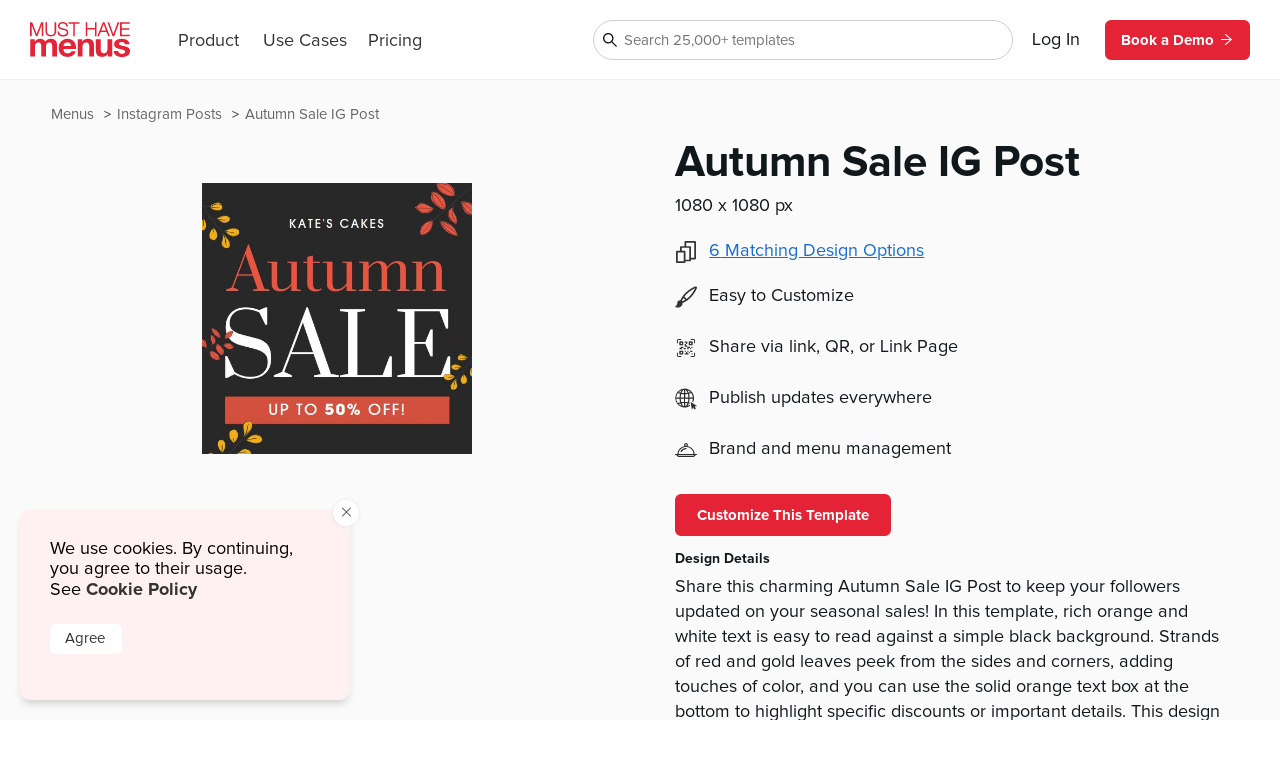

--- FILE ---
content_type: text/html
request_url: https://www.musthavemenus.com/social-post-template/autumn-sale-ig-post.html?cat=8645
body_size: 10950
content:
<!DOCTYPE html>
<html lang="en" class="tk-proxima-nova">
<head>
	<meta charset="UTF-8">
	<meta name="viewport" content="width=device-width">
	<link rel="icon" type="image/png" href="/favicon-16x16.png" sizes="16x16">
	<link rel="icon" type="image/png" href="/favicon-32x32.png" sizes="32x32">
	<link rel="icon" type="image/png" href="/favicon-96x96.png" sizes="96x96">
	<link rel="icon" type="image/png" href="/favicon-160x160.png" sizes="160x160">

	<link rel="preconnect" href="https://www.mhme.nu">

	<meta name="generator" content="Astro v2.10.15">
	<meta name="description" content="Update your followers on Instagram using the Autumn Sale IG Post template. Edit and download our templates for free.
">
	<meta name="keywords">

	

	<title>Autumn Sale IG Post</title>

	<!-- Intercom -->
	
	
	
	
<!-- End Intercom -->

	<!-- Google Tag Manager -->
	
	<!-- End Google Tag Manager -->

	<!-- Fullstory -->
	<script> window['_fs_host'] = 'fullstory.com'; window['_fs_script'] = 'edge.fullstory.com/s/fs.js'; window['_fs_org'] = 'o-23XANY-na1'; window['_fs_namespace'] = 'FS'; !function(m,n,e,t,l,o,g,y){var s,f,a=function(h){ return!(h in m)||(m.console&&m.console.log&&m.console.log('FullStory namespace conflict. Please set window["_fs_namespace"].'),!1)}(e) ;function p(b){var h,d=[];function j(){h&&(d.forEach((function(b){var d;try{d=b[h[0]]&&b[h[0]](h[1])}catch(h){return void(b[3]&&b[3](h))} d&&d.then?d.then(b[2],b[3]):b[2]&&b[2](d)})),d.length=0)}function r(b){return function(d){h||(h=[b,d],j())}}return b(r(0),r(1)),{ then:function(b,h){return p((function(r,i){d.push([b,h,r,i]),j()}))}}}a&&(g=m[e]=function(){var b=function(b,d,j,r){function i(i,c){ h(b,d,j,i,c,r)}r=r||2;var c,u=/Async$/;return u.test(b)?(b=b.replace(u,""),"function"==typeof Promise?new Promise(i):p(i)):h(b,d,j,c,c,r)} ;function h(h,d,j,r,i,c){return b._api?b._api(h,d,j,r,i,c):(b.q&&b.q.push([h,d,j,r,i,c]),null)}return b.q=[],b}(),y=function(b){function h(h){ "function"==typeof h[4]&&h[4](new Error(b))}var d=g.q;if(d){for(var j=0;j<d.length;j++)h(d[j]);d.length=0,d.push=h}},function(){ (o=n.createElement(t)).async=!0,o.crossOrigin="anonymous",o.src="https://"+l,o.onerror=function(){y("Error loading "+l)} ;var b=n.getElementsByTagName(t)[0];b&&b.parentNode?b.parentNode.insertBefore(o,b):n.head.appendChild(o)}(),function(){function b(){} function h(b,h,d){g(b,h,d,1)}function d(b,d,j){h("setProperties",{type:b,properties:d},j)}function j(b,h){d("user",b,h)}function r(b,h,d){j({ uid:b},d),h&&j(h,d)}g.identify=r,g.setUserVars=j,g.identifyAccount=b,g.clearUserCookie=b,g.setVars=d,g.event=function(b,d,j){h("trackEvent",{ name:b,properties:d},j)},g.anonymize=function(){r(!1)},g.shutdown=function(){h("shutdown")},g.restart=function(){h("restart")}, g.log=function(b,d){h("log",{level:b,msg:d})},g.consent=function(b){h("setIdentity",{consent:!arguments.length||b})}}(),s="fetch", f="XMLHttpRequest",g._w={},g._w[f]=m[f],g._w[s]=m[s],m[s]&&(m[s]=function(){return g._w[s].apply(this,arguments)}),g._v="2.0.0") }(window,document,window._fs_namespace,"script",window._fs_script); </script>
	<!-- /Fullstory -->

	<!-- Rewardful Code -->
	
	<script async src="https://r.wdfl.co/rw.js" data-rewardful="e9d4c9"></script>
	<!-- End Rewardful Code -->

	

	

	
<link rel="stylesheet" href="/_astro/_name_.d831f0dc.css" />
<link rel="stylesheet" href="/_astro/_name_.b90f1143.css" />
<link rel="stylesheet" href="/_astro/_name_.e100395e.css" />
<link rel="stylesheet" href="/_astro/AppHeader.13d3f613.css" />
<link rel="stylesheet" href="/_astro/CookieNotification.c36fd073.css" />
<link rel="stylesheet" href="/_astro/Button.fdf18af4.css" />
<link rel="stylesheet" href="/_astro/MatchingDesignModal.66779292.css" /><script type="module" src="/_astro/hoisted.9056a9d6.js"></script></head>

<body id="app">
	<!-- Google Tag Manager (noscript) -->
	<noscript><iframe src="https://www.googletagmanager.com/ns.html?id=GTM-5WNV48VJ" height="0" width="0" style="display:none;visibility:hidden"></iframe></noscript>
	<!-- End Google Tag Manager (noscript) -->
	<style>astro-island,astro-slot,astro-static-slot{display:contents}</style><script>(()=>{var e=async t=>{await(await t())()};(self.Astro||(self.Astro={})).only=e;window.dispatchEvent(new Event("astro:only"));})();;(()=>{var d;{let p={0:t=>u(t),1:t=>l(t),2:t=>new RegExp(t),3:t=>new Date(t),4:t=>new Map(l(t)),5:t=>new Set(l(t)),6:t=>BigInt(t),7:t=>new URL(t),8:t=>new Uint8Array(t),9:t=>new Uint16Array(t),10:t=>new Uint32Array(t)},h=t=>{let[e,n]=t;return e in p?p[e](n):void 0},l=t=>t.map(h),u=t=>typeof t!="object"||t===null?t:Object.fromEntries(Object.entries(t).map(([e,n])=>[e,h(n)]));customElements.get("astro-island")||customElements.define("astro-island",(d=class extends HTMLElement{constructor(){super(...arguments);this.hydrate=async()=>{var i;if(!this.hydrator||!this.isConnected)return;let e=(i=this.parentElement)==null?void 0:i.closest("astro-island[ssr]");if(e){e.addEventListener("astro:hydrate",this.hydrate,{once:!0});return}let n=this.querySelectorAll("astro-slot"),o={},a=this.querySelectorAll("template[data-astro-template]");for(let r of a){let s=r.closest(this.tagName);s!=null&&s.isSameNode(this)&&(o[r.getAttribute("data-astro-template")||"default"]=r.innerHTML,r.remove())}for(let r of n){let s=r.closest(this.tagName);s!=null&&s.isSameNode(this)&&(o[r.getAttribute("name")||"default"]=r.innerHTML)}let c;try{c=this.hasAttribute("props")?u(JSON.parse(this.getAttribute("props"))):{}}catch(r){let s=this.getAttribute("component-url")||"<unknown>",y=this.getAttribute("component-export");throw y&&(s+=` (export ${y})`),console.error(`[hydrate] Error parsing props for component ${s}`,this.getAttribute("props"),r),r}await this.hydrator(this)(this.Component,c,o,{client:this.getAttribute("client")}),this.removeAttribute("ssr"),this.dispatchEvent(new CustomEvent("astro:hydrate"))}}connectedCallback(){!this.hasAttribute("await-children")||this.firstChild?this.childrenConnectedCallback():new MutationObserver((e,n)=>{n.disconnect(),setTimeout(()=>this.childrenConnectedCallback(),0)}).observe(this,{childList:!0})}async childrenConnectedCallback(){let e=this.getAttribute("before-hydration-url");e&&await import(e),this.start()}start(){let e=JSON.parse(this.getAttribute("opts")),n=this.getAttribute("client");if(Astro[n]===void 0){window.addEventListener(`astro:${n}`,()=>this.start(),{once:!0});return}Astro[n](async()=>{let o=this.getAttribute("renderer-url"),[a,{default:c}]=await Promise.all([import(this.getAttribute("component-url")),o?import(o):()=>()=>{}]),i=this.getAttribute("component-export")||"default";if(!i.includes("."))this.Component=a[i];else{this.Component=a;for(let r of i.split("."))this.Component=this.Component[r]}return this.hydrator=c,this.hydrate},e,this)}attributeChangedCallback(){this.hydrate()}},d.observedAttributes=["props"],d))}})();</script><astro-island uid="ZPTBPT" component-url="/_astro/AppHeader.c058421e.js" component-export="default" renderer-url="/_astro/client.ee951810.js" props="{}" ssr="" client="only" opts="{&quot;name&quot;:&quot;AppHeader&quot;,&quot;value&quot;:&quot;solid-js&quot;}"></astro-island>
	
  <main>
    <section class="fluid longtail">

      <div class="popcorn-container">
  <div>
      <a href="/social-post-template/autumn-sale-ig-post.html">
        Autumn Sale IG Post
      </a>
    </div><div>
      <a href="/category/instagram-posts.html">
        Instagram Posts
      </a>
    </div><div>
      <a href="/menu/browse.do">
        Menus
      </a>
    </div>
</div>

      <header>
        <div class="thumbs">
          <astro-island uid="Z1krckn" component-url="/_astro/CustomizeTemplateThumbs.f2e74560.js" component-export="default" renderer-url="/_astro/client.ee951810.js" props="{&quot;design&quot;:[0,{&quot;id&quot;:[0,&quot;b0c74951-418b-4c1c-b68d-a23e9583addb&quot;],&quot;colors&quot;:[0,&quot;#282828,#000000,#FFFFFF,#ea5541,#373636,#ffaeae,#406352,#f2ae14&quot;],&quot;created_date&quot;:[3,&quot;2022-09-20T15:27:25.000Z&quot;],&quot;description&quot;:[0,&quot;Share this charming Autumn Sale IG Post to keep your followers updated on your seasonal sales! In this template, rich orange and white text is easy to read against a simple black background. Strands of red and gold leaves peek from the sides and corners, adding touches of color, and you can use the solid orange text box at the bottom to highlight specific discounts or important details. This design is sure to catch the attention of your followers as they scroll through Instagram. Make a quick edit with our design tool if needed, then download and share directly to your Instagram page. It’s free!\n&quot;],&quot;fonts&quot;:[0,&quot;node_family_prata,node_family_avalon&quot;],&quot;html&quot;:[0,&quot;&quot;],&quot;name&quot;:[0,&quot;Autumn Sale IG Post&quot;],&quot;page_count&quot;:[0,1],&quot;pdf&quot;:[0,null],&quot;privacy&quot;:[0,null],&quot;removed&quot;:[8,[0]],&quot;size&quot;:[0,&quot;insta-post&quot;],&quot;thumb&quot;:[0,null],&quot;thumb_updated_date&quot;:[0,null],&quot;type&quot;:[0,&quot;template&quot;],&quot;updated_date&quot;:[3,&quot;2025-05-22T10:43:46.000Z&quot;],&quot;url&quot;:[0,null],&quot;visitor_id&quot;:[0,null],&quot;location_id&quot;:[0,1000113775],&quot;member_id&quot;:[0,867273],&quot;status&quot;:[0,&quot;published&quot;],&quot;template_id&quot;:[0,null],&quot;designer&quot;:[0,&quot;maytal.espino@musthavemenus.com&quot;],&quot;last_edited_date&quot;:[0,null],&quot;notes&quot;:[0,&quot;Designed by May.&quot;],&quot;brandColors&quot;:[0,null],&quot;height&quot;:[0,null],&quot;themeColors&quot;:[0,null],&quot;unit&quot;:[0,&quot;in&quot;],&quot;width&quot;:[0,null],&quot;png&quot;:[0,null],&quot;version&quot;:[0,null],&quot;appVersion&quot;:[0,&quot;0&quot;],&quot;folders&quot;:[0,null],&quot;app_version&quot;:[0,2.2],&quot;has_changes&quot;:[8,[1]],&quot;meta_description&quot;:[0,&quot;Update your followers on Instagram using the Autumn Sale IG Post template. Edit and download our templates for free.\n&quot;],&quot;page_title&quot;:[0,null],&quot;is_test&quot;:[8,[1]],&quot;rank&quot;:[0,7],&quot;assigned_to&quot;:[0,null],&quot;is_locked&quot;:[8,[0]],&quot;jpg&quot;:[0,null],&quot;last_download_date&quot;:[0,null],&quot;last_saved_tag&quot;:[0,&quot;HNO5klmjIQ8c&quot;],&quot;compressed&quot;:[0,&quot;182229&quot;],&quot;linked_parent&quot;:[0,&quot;80935c51-e5ee-4bcc-a00c-e736d3ae645b&quot;],&quot;free&quot;:[8,[1]],&quot;urank&quot;:[0,null],&quot;in_use&quot;:[0,&quot;&quot;],&quot;in_use_member_id&quot;:[0,0],&quot;owner_id&quot;:[0,867273],&quot;team_id&quot;:[0,null],&quot;creator_name&quot;:[0,null],&quot;in_use_last_ping_at&quot;:[0,null],&quot;has_toast_items&quot;:[0,null],&quot;toast_item&quot;:[0,null],&quot;clover_item&quot;:[0,null],&quot;has_clover_items&quot;:[0,null],&quot;webm&quot;:[0,null],&quot;mp4&quot;:[0,null],&quot;last_content_update_date&quot;:[0,null],&quot;has_video&quot;:[0,null],&quot;has_square_items&quot;:[0,null],&quot;square_item&quot;:[0,null],&quot;clover_sections&quot;:[0,null],&quot;square_sections&quot;:[0,null],&quot;toast_sections&quot;:[0,null],&quot;pos_updated_date&quot;:[0,null],&quot;pos_updated_enabled&quot;:[0,null],&quot;dsa_updated_enabled&quot;:[0,null],&quot;has_treez_items&quot;:[0,null],&quot;treez_item&quot;:[0,null],&quot;treez_sections&quot;:[0,null],&quot;has_popmenu_items&quot;:[0,null],&quot;popmenu_item&quot;:[0,null],&quot;popmenu_sections&quot;:[0,null],&quot;has_itemlibrary_items&quot;:[0,null],&quot;itemlibrary_item&quot;:[0,null],&quot;itemlibrary_sections&quot;:[0,null],&quot;links_updated_enabled&quot;:[0,null],&quot;last_editor_name&quot;:[0,null],&quot;il_updated_enabled&quot;:[0,null],&quot;is_per_page_mode&quot;:[8,[0]],&quot;categoryId&quot;:[0,8645]}],&quot;isLandscape&quot;:[0,false]}" ssr="" client="only" opts="{&quot;name&quot;:&quot;CustomizeTemplateThumbs&quot;,&quot;value&quot;:&quot;solid-js&quot;}"></astro-island>
        </div>

        <div class="text">
          <astro-island uid="Z1EWppa" component-url="/_astro/LongtailProLabel.480db1d6.js" component-export="default" renderer-url="/_astro/client.ee951810.js" props="{&quot;isFree&quot;:[0,true]}" ssr="" client="only" opts="{&quot;name&quot;:&quot;LongtailProLabel&quot;,&quot;value&quot;:&quot;solid-js&quot;}"></astro-island>
          <h1>Autumn Sale IG Post</h1>
          <p class="dimensions">1080
            x 1080 px</p>
          <ul>
            <li>
                <div>
                  <svg data-hk="0-0" xmlns="http://www.w3.org/2000/svg" viewBox="0 0 18.11 20.09"><path id="Path_1864" d="M17.33,0H8.41c-.43,0-.78,.35-.78,.78v3.94h-3.21c-.43,0-.78,.35-.78,.78v3.5H.78c-.43,0-.78,.35-.78,.78v9.54c0,.43,.35,.78,.78,.78H7.8c.43,0,.78-.35,.78-.78v-.74h4.16c.43,0,.78-.35,.78-.78v-1.01h3.82c.43,0,.78-.35,.78-.78V.78c0-.43-.35-.78-.78-.78m-.78,15.23h-3.04V5.5c0-.43-.35-.78-.78-.78h-3.55V1.56h7.36V15.23Zm-4.59,1.56v.23h-3.38v-7.25c-.02-.42-.36-.76-.78-.78h-2.6v-2.72h6.76v10.51h0Zm-4.94,1.75H1.56v-7.99H7.02v7.99Z" fill="#333"></path></svg>
                </div>
                <astro-island uid="Z27httl" component-url="/_astro/MatchingDesignModal.896b8c6d.js" component-export="default" renderer-url="/_astro/client.ee951810.js" props="{&quot;collection&quot;:[1,[[0,{&quot;id&quot;:[0,&quot;80935c51-e5ee-4bcc-a00c-e736d3ae645b&quot;],&quot;colors&quot;:[0,&quot;#282828,#000000,#ea5541,#373636,#ffaeae,#406352,#FFFFFF,#f2ae14,#e6e7e8,#adafb2&quot;],&quot;created_date&quot;:[3,&quot;2022-09-16T11:52:29.000Z&quot;],&quot;description&quot;:[0,&quot;Keep it simple with this lovely Autumn Sale Flyer. Branches of red and gold peek from the edges of this charming design, little pops of color against the black background. Use red and white text to announce your autumn sales or specials, and the red-orange text box below to highlight additional details. Making this flyer reflect your brand and business is easy with our Flyer Maker. Using the drag and drop tool, quickly add photos or logos, then edit text, fonts, and colors. Once your flyer looks great, print through our expert team and they’ll be shipped right to your door.\n&quot;],&quot;fonts&quot;:[0,&quot;node_family_prata,node_family_avalon&quot;],&quot;html&quot;:[0,&quot;&quot;],&quot;name&quot;:[0,&quot;Autumn Sale Flyer&quot;],&quot;page_count&quot;:[0,1],&quot;pdf&quot;:[0,null],&quot;privacy&quot;:[0,null],&quot;removed&quot;:[8,[0]],&quot;size&quot;:[0,&quot;letter&quot;],&quot;thumb&quot;:[0,null],&quot;thumb_updated_date&quot;:[0,null],&quot;type&quot;:[0,&quot;template&quot;],&quot;updated_date&quot;:[3,&quot;2023-09-10T21:32:22.000Z&quot;],&quot;url&quot;:[0,null],&quot;visitor_id&quot;:[0,null],&quot;location_id&quot;:[0,1000113775],&quot;member_id&quot;:[0,867273],&quot;status&quot;:[0,&quot;published&quot;],&quot;template_id&quot;:[0,null],&quot;designer&quot;:[0,&quot;maytal.espino@musthavemenus.com&quot;],&quot;last_edited_date&quot;:[0,null],&quot;notes&quot;:[0,&quot;Designed by May.&quot;],&quot;brandColors&quot;:[0,null],&quot;height&quot;:[0,null],&quot;themeColors&quot;:[0,null],&quot;unit&quot;:[0,null],&quot;width&quot;:[0,null],&quot;png&quot;:[0,null],&quot;version&quot;:[0,null],&quot;appVersion&quot;:[0,&quot;0&quot;],&quot;folders&quot;:[0,null],&quot;app_version&quot;:[0,2.2],&quot;has_changes&quot;:[8,[1]],&quot;meta_description&quot;:[0,&quot;Promote your restaurant with the Autumn Sale Flyer template. Edit and print flyers with ease at MustHaveMenus.\n&quot;],&quot;page_title&quot;:[0,null],&quot;is_test&quot;:[8,[1]],&quot;rank&quot;:[0,7],&quot;assigned_to&quot;:[0,null],&quot;is_locked&quot;:[8,[0]],&quot;jpg&quot;:[0,null],&quot;last_download_date&quot;:[0,null],&quot;last_saved_tag&quot;:[0,&quot;fdzl9WLBTvW7&quot;],&quot;compressed&quot;:[0,&quot;185683&quot;],&quot;linked_parent&quot;:[0,&quot;&quot;],&quot;free&quot;:[8,[1]],&quot;urank&quot;:[0,null],&quot;in_use&quot;:[0,&quot;&quot;],&quot;in_use_member_id&quot;:[0,0],&quot;owner_id&quot;:[0,867273],&quot;team_id&quot;:[0,&quot;8fa9584c-11e4-4282-8e33-55d768e6c634&quot;],&quot;creator_name&quot;:[0,null],&quot;in_use_last_ping_at&quot;:[0,null],&quot;has_toast_items&quot;:[0,null],&quot;toast_item&quot;:[0,null],&quot;clover_item&quot;:[0,null],&quot;has_clover_items&quot;:[0,null],&quot;webm&quot;:[0,null],&quot;mp4&quot;:[0,null],&quot;last_content_update_date&quot;:[0,null],&quot;has_video&quot;:[0,null],&quot;has_square_items&quot;:[0,null],&quot;square_item&quot;:[0,null],&quot;clover_sections&quot;:[0,null],&quot;square_sections&quot;:[0,null],&quot;toast_sections&quot;:[0,null],&quot;pos_updated_date&quot;:[0,null],&quot;pos_updated_enabled&quot;:[0,null],&quot;dsa_updated_enabled&quot;:[0,null],&quot;has_treez_items&quot;:[0,null],&quot;treez_item&quot;:[0,null],&quot;treez_sections&quot;:[0,null],&quot;has_popmenu_items&quot;:[0,null],&quot;popmenu_item&quot;:[0,null],&quot;popmenu_sections&quot;:[0,null],&quot;has_itemlibrary_items&quot;:[0,null],&quot;itemlibrary_item&quot;:[0,null],&quot;itemlibrary_sections&quot;:[0,null],&quot;links_updated_enabled&quot;:[0,null],&quot;last_editor_name&quot;:[0,null],&quot;il_updated_enabled&quot;:[0,null],&quot;is_per_page_mode&quot;:[8,[0]]}],[0,{&quot;id&quot;:[0,&quot;4cfe0ec3-a150-47ba-9685-7760442fbc89&quot;],&quot;colors&quot;:[0,&quot;#282828,#000000,#ea5541,#373636,#ffaeae,#406352,#FFFFFF,#f2ae14,#e6e7e8,#adafb2&quot;],&quot;created_date&quot;:[3,&quot;2022-09-20T10:13:25.000Z&quot;],&quot;description&quot;:[0,&quot;Our exclusive design software makes it easier than ever to edit, download, and use Autumn Sale Digital Board. You can change the colors, text, and images in just a few minutes to ensure it better fits your brand. \n&quot;],&quot;fonts&quot;:[0,&quot;node_family_prata,node_family_avalon&quot;],&quot;html&quot;:[0,&quot;&quot;],&quot;name&quot;:[0,&quot;Autumn Sale Digital Board&quot;],&quot;page_count&quot;:[0,1],&quot;pdf&quot;:[0,null],&quot;privacy&quot;:[0,null],&quot;removed&quot;:[8,[0]],&quot;size&quot;:[0,&quot;digital-menu-board&quot;],&quot;thumb&quot;:[0,null],&quot;thumb_updated_date&quot;:[0,null],&quot;type&quot;:[0,&quot;template&quot;],&quot;updated_date&quot;:[3,&quot;2025-12-01T09:32:08.000Z&quot;],&quot;url&quot;:[0,null],&quot;visitor_id&quot;:[0,null],&quot;location_id&quot;:[0,1000113775],&quot;member_id&quot;:[0,867273],&quot;status&quot;:[0,&quot;published&quot;],&quot;template_id&quot;:[0,null],&quot;designer&quot;:[0,&quot;maytal.espino@musthavemenus.com&quot;],&quot;last_edited_date&quot;:[0,null],&quot;notes&quot;:[0,&quot;Designed by May.&quot;],&quot;brandColors&quot;:[0,null],&quot;height&quot;:[0,null],&quot;themeColors&quot;:[0,null],&quot;unit&quot;:[0,&quot;in&quot;],&quot;width&quot;:[0,null],&quot;png&quot;:[0,null],&quot;version&quot;:[0,null],&quot;appVersion&quot;:[0,&quot;0&quot;],&quot;folders&quot;:[0,null],&quot;app_version&quot;:[0,2.2],&quot;has_changes&quot;:[8,[1]],&quot;meta_description&quot;:[0,&quot;Create a digital poster for your restaurant using Autumn Sale Digital Board. Edit and share with MustHaveMenus.\n&quot;],&quot;page_title&quot;:[0,null],&quot;is_test&quot;:[8,[1]],&quot;rank&quot;:[0,1],&quot;assigned_to&quot;:[0,null],&quot;is_locked&quot;:[8,[0]],&quot;jpg&quot;:[0,null],&quot;last_download_date&quot;:[0,null],&quot;last_saved_tag&quot;:[0,&quot;CdRWZBRx29WM&quot;],&quot;compressed&quot;:[0,&quot;189040&quot;],&quot;linked_parent&quot;:[0,&quot;80935c51-e5ee-4bcc-a00c-e736d3ae645b&quot;],&quot;free&quot;:[8,[0]],&quot;urank&quot;:[0,null],&quot;in_use&quot;:[0,&quot;&quot;],&quot;in_use_member_id&quot;:[0,0],&quot;owner_id&quot;:[0,867273],&quot;team_id&quot;:[0,null],&quot;creator_name&quot;:[0,null],&quot;in_use_last_ping_at&quot;:[0,null],&quot;has_toast_items&quot;:[0,null],&quot;toast_item&quot;:[0,null],&quot;clover_item&quot;:[0,null],&quot;has_clover_items&quot;:[0,null],&quot;webm&quot;:[0,null],&quot;mp4&quot;:[0,null],&quot;last_content_update_date&quot;:[0,null],&quot;has_video&quot;:[0,null],&quot;has_square_items&quot;:[0,null],&quot;square_item&quot;:[0,null],&quot;clover_sections&quot;:[0,null],&quot;square_sections&quot;:[0,null],&quot;toast_sections&quot;:[0,null],&quot;pos_updated_date&quot;:[0,null],&quot;pos_updated_enabled&quot;:[0,null],&quot;dsa_updated_enabled&quot;:[0,null],&quot;has_treez_items&quot;:[0,null],&quot;treez_item&quot;:[0,null],&quot;treez_sections&quot;:[0,null],&quot;has_popmenu_items&quot;:[0,null],&quot;popmenu_item&quot;:[0,null],&quot;popmenu_sections&quot;:[0,null],&quot;has_itemlibrary_items&quot;:[0,null],&quot;itemlibrary_item&quot;:[0,null],&quot;itemlibrary_sections&quot;:[0,null],&quot;links_updated_enabled&quot;:[0,null],&quot;last_editor_name&quot;:[0,null],&quot;il_updated_enabled&quot;:[0,null],&quot;is_per_page_mode&quot;:[8,[0]]}],[0,{&quot;id&quot;:[0,&quot;61695541-c474-432b-b21a-ab8409c1f519&quot;],&quot;colors&quot;:[0,&quot;#282828,#000000,#ea5541,#373636,#ffaeae,#406352,#FFFFFF,#f2ae14,#e6e7e8,#adafb2&quot;],&quot;created_date&quot;:[3,&quot;2022-09-23T12:19:53.000Z&quot;],&quot;description&quot;:[0,&quot;Quickly make any edits to this table tent using our custom design tool. In minutes, change everything from text to logos and photos. Then order your new table cards through our print team and they’ll arrive scored and ready to use.\n&quot;],&quot;fonts&quot;:[0,&quot;node_family_prata,node_family_avalon&quot;],&quot;html&quot;:[0,&quot;&quot;],&quot;name&quot;:[0,&quot;Autumn Sale Table Tent&quot;],&quot;page_count&quot;:[0,1],&quot;pdf&quot;:[0,null],&quot;privacy&quot;:[0,null],&quot;removed&quot;:[8,[0]],&quot;size&quot;:[0,&quot;table-tent&quot;],&quot;thumb&quot;:[0,null],&quot;thumb_updated_date&quot;:[0,null],&quot;type&quot;:[0,&quot;template&quot;],&quot;updated_date&quot;:[3,&quot;2025-08-27T12:31:47.000Z&quot;],&quot;url&quot;:[0,null],&quot;visitor_id&quot;:[0,null],&quot;location_id&quot;:[0,1000113775],&quot;member_id&quot;:[0,867273],&quot;status&quot;:[0,&quot;published&quot;],&quot;template_id&quot;:[0,&quot;80935c51-e5ee-4bcc-a00c-e736d3ae645b&quot;],&quot;designer&quot;:[0,&quot;maytal.espino@musthavemenus.com&quot;],&quot;last_edited_date&quot;:[0,null],&quot;notes&quot;:[0,&quot;Designed by May.&quot;],&quot;brandColors&quot;:[0,null],&quot;height&quot;:[0,null],&quot;themeColors&quot;:[0,null],&quot;unit&quot;:[0,&quot;in&quot;],&quot;width&quot;:[0,null],&quot;png&quot;:[0,null],&quot;version&quot;:[0,null],&quot;appVersion&quot;:[0,&quot;0&quot;],&quot;folders&quot;:[0,null],&quot;app_version&quot;:[0,2.2],&quot;has_changes&quot;:[8,[1]],&quot;meta_description&quot;:[0,&quot;Design an eye-catching table tent with the template. Edit and print with ease using our design tool.\n&quot;],&quot;page_title&quot;:[0,null],&quot;is_test&quot;:[8,[1]],&quot;rank&quot;:[0,10],&quot;assigned_to&quot;:[0,null],&quot;is_locked&quot;:[8,[0]],&quot;jpg&quot;:[0,null],&quot;last_download_date&quot;:[0,null],&quot;last_saved_tag&quot;:[0,&quot;qTi1dbDnt3fh&quot;],&quot;compressed&quot;:[0,&quot;175387&quot;],&quot;linked_parent&quot;:[0,&quot;80935c51-e5ee-4bcc-a00c-e736d3ae645b&quot;],&quot;free&quot;:[8,[1]],&quot;urank&quot;:[0,null],&quot;in_use&quot;:[0,&quot;&quot;],&quot;in_use_member_id&quot;:[0,0],&quot;owner_id&quot;:[0,867273],&quot;team_id&quot;:[0,&quot;8fa9584c-11e4-4282-8e33-55d768e6c634&quot;],&quot;creator_name&quot;:[0,null],&quot;in_use_last_ping_at&quot;:[0,null],&quot;has_toast_items&quot;:[0,null],&quot;toast_item&quot;:[0,null],&quot;clover_item&quot;:[0,null],&quot;has_clover_items&quot;:[0,null],&quot;webm&quot;:[0,null],&quot;mp4&quot;:[0,null],&quot;last_content_update_date&quot;:[0,null],&quot;has_video&quot;:[0,null],&quot;has_square_items&quot;:[0,null],&quot;square_item&quot;:[0,null],&quot;clover_sections&quot;:[0,null],&quot;square_sections&quot;:[0,null],&quot;toast_sections&quot;:[0,null],&quot;pos_updated_date&quot;:[0,null],&quot;pos_updated_enabled&quot;:[0,null],&quot;dsa_updated_enabled&quot;:[0,null],&quot;has_treez_items&quot;:[0,null],&quot;treez_item&quot;:[0,null],&quot;treez_sections&quot;:[0,null],&quot;has_popmenu_items&quot;:[0,null],&quot;popmenu_item&quot;:[0,null],&quot;popmenu_sections&quot;:[0,null],&quot;has_itemlibrary_items&quot;:[0,null],&quot;itemlibrary_item&quot;:[0,null],&quot;itemlibrary_sections&quot;:[0,null],&quot;links_updated_enabled&quot;:[0,null],&quot;last_editor_name&quot;:[0,null],&quot;il_updated_enabled&quot;:[0,null],&quot;is_per_page_mode&quot;:[8,[0]]}],[0,{&quot;id&quot;:[0,&quot;8bc901e4-47ce-4883-a1b7-cebf43147a82&quot;],&quot;colors&quot;:[0,&quot;#282828,#000000,#ea5541,#373636,#ffaeae,#406352,#FFFFFF,#f2ae14,#e6e7e8,#adafb2&quot;],&quot;created_date&quot;:[3,&quot;2022-09-22T13:49:48.000Z&quot;],&quot;description&quot;:[0,&quot;Make a quick edit to this template with our design tool if needed, then download and share to your Instagram story. It’s free to edit, and free to share!&quot;],&quot;fonts&quot;:[0,&quot;node_family_prata,node_family_avalon&quot;],&quot;html&quot;:[0,&quot;&quot;],&quot;name&quot;:[0,&quot;Autumn Sale IG Story&quot;],&quot;page_count&quot;:[0,1],&quot;pdf&quot;:[0,null],&quot;privacy&quot;:[0,null],&quot;removed&quot;:[8,[0]],&quot;size&quot;:[0,&quot;insta-story&quot;],&quot;thumb&quot;:[0,null],&quot;thumb_updated_date&quot;:[0,null],&quot;type&quot;:[0,&quot;template&quot;],&quot;updated_date&quot;:[3,&quot;2025-05-22T10:44:26.000Z&quot;],&quot;url&quot;:[0,null],&quot;visitor_id&quot;:[0,null],&quot;location_id&quot;:[0,1000113775],&quot;member_id&quot;:[0,867273],&quot;status&quot;:[0,&quot;published&quot;],&quot;template_id&quot;:[0,null],&quot;designer&quot;:[0,&quot;maytal.espino@musthavemenus.com&quot;],&quot;last_edited_date&quot;:[0,null],&quot;notes&quot;:[0,&quot;Designed by May.&quot;],&quot;brandColors&quot;:[0,null],&quot;height&quot;:[0,null],&quot;themeColors&quot;:[0,null],&quot;unit&quot;:[0,&quot;in&quot;],&quot;width&quot;:[0,null],&quot;png&quot;:[0,null],&quot;version&quot;:[0,null],&quot;appVersion&quot;:[0,&quot;0&quot;],&quot;folders&quot;:[0,null],&quot;app_version&quot;:[0,2.2],&quot;has_changes&quot;:[8,[1]],&quot;meta_description&quot;:[0,&quot;Design a beautiful social media story using the template. Design, edit, and share -- for free.\n&quot;],&quot;page_title&quot;:[0,null],&quot;is_test&quot;:[8,[1]],&quot;rank&quot;:[0,7],&quot;assigned_to&quot;:[0,null],&quot;is_locked&quot;:[8,[0]],&quot;jpg&quot;:[0,null],&quot;last_download_date&quot;:[0,null],&quot;last_saved_tag&quot;:[0,&quot;TkPQu0LNARWm&quot;],&quot;compressed&quot;:[0,&quot;182325&quot;],&quot;linked_parent&quot;:[0,&quot;80935c51-e5ee-4bcc-a00c-e736d3ae645b&quot;],&quot;free&quot;:[8,[1]],&quot;urank&quot;:[0,null],&quot;in_use&quot;:[0,&quot;&quot;],&quot;in_use_member_id&quot;:[0,0],&quot;owner_id&quot;:[0,867273],&quot;team_id&quot;:[0,null],&quot;creator_name&quot;:[0,null],&quot;in_use_last_ping_at&quot;:[0,null],&quot;has_toast_items&quot;:[0,null],&quot;toast_item&quot;:[0,null],&quot;clover_item&quot;:[0,null],&quot;has_clover_items&quot;:[0,null],&quot;webm&quot;:[0,null],&quot;mp4&quot;:[0,null],&quot;last_content_update_date&quot;:[0,null],&quot;has_video&quot;:[0,null],&quot;has_square_items&quot;:[0,null],&quot;square_item&quot;:[0,null],&quot;clover_sections&quot;:[0,null],&quot;square_sections&quot;:[0,null],&quot;toast_sections&quot;:[0,null],&quot;pos_updated_date&quot;:[0,null],&quot;pos_updated_enabled&quot;:[0,null],&quot;dsa_updated_enabled&quot;:[0,null],&quot;has_treez_items&quot;:[0,null],&quot;treez_item&quot;:[0,null],&quot;treez_sections&quot;:[0,null],&quot;has_popmenu_items&quot;:[0,null],&quot;popmenu_item&quot;:[0,null],&quot;popmenu_sections&quot;:[0,null],&quot;has_itemlibrary_items&quot;:[0,null],&quot;itemlibrary_item&quot;:[0,null],&quot;itemlibrary_sections&quot;:[0,null],&quot;links_updated_enabled&quot;:[0,null],&quot;last_editor_name&quot;:[0,null],&quot;il_updated_enabled&quot;:[0,null],&quot;is_per_page_mode&quot;:[8,[0]]}],[0,{&quot;id&quot;:[0,&quot;b0c74951-418b-4c1c-b68d-a23e9583addb&quot;],&quot;colors&quot;:[0,&quot;#282828,#000000,#FFFFFF,#ea5541,#373636,#ffaeae,#406352,#f2ae14&quot;],&quot;created_date&quot;:[3,&quot;2022-09-20T15:27:25.000Z&quot;],&quot;description&quot;:[0,&quot;Share this charming Autumn Sale IG Post to keep your followers updated on your seasonal sales! In this template, rich orange and white text is easy to read against a simple black background. Strands of red and gold leaves peek from the sides and corners, adding touches of color, and you can use the solid orange text box at the bottom to highlight specific discounts or important details. This design is sure to catch the attention of your followers as they scroll through Instagram. Make a quick edit with our design tool if needed, then download and share directly to your Instagram page. It’s free!\n&quot;],&quot;fonts&quot;:[0,&quot;node_family_prata,node_family_avalon&quot;],&quot;html&quot;:[0,&quot;&quot;],&quot;name&quot;:[0,&quot;Autumn Sale IG Post&quot;],&quot;page_count&quot;:[0,1],&quot;pdf&quot;:[0,null],&quot;privacy&quot;:[0,null],&quot;removed&quot;:[8,[0]],&quot;size&quot;:[0,&quot;insta-post&quot;],&quot;thumb&quot;:[0,null],&quot;thumb_updated_date&quot;:[0,null],&quot;type&quot;:[0,&quot;template&quot;],&quot;updated_date&quot;:[3,&quot;2025-05-22T10:43:46.000Z&quot;],&quot;url&quot;:[0,null],&quot;visitor_id&quot;:[0,null],&quot;location_id&quot;:[0,1000113775],&quot;member_id&quot;:[0,867273],&quot;status&quot;:[0,&quot;published&quot;],&quot;template_id&quot;:[0,null],&quot;designer&quot;:[0,&quot;maytal.espino@musthavemenus.com&quot;],&quot;last_edited_date&quot;:[0,null],&quot;notes&quot;:[0,&quot;Designed by May.&quot;],&quot;brandColors&quot;:[0,null],&quot;height&quot;:[0,null],&quot;themeColors&quot;:[0,null],&quot;unit&quot;:[0,&quot;in&quot;],&quot;width&quot;:[0,null],&quot;png&quot;:[0,null],&quot;version&quot;:[0,null],&quot;appVersion&quot;:[0,&quot;0&quot;],&quot;folders&quot;:[0,null],&quot;app_version&quot;:[0,2.2],&quot;has_changes&quot;:[8,[1]],&quot;meta_description&quot;:[0,&quot;Update your followers on Instagram using the Autumn Sale IG Post template. Edit and download our templates for free.\n&quot;],&quot;page_title&quot;:[0,null],&quot;is_test&quot;:[8,[1]],&quot;rank&quot;:[0,7],&quot;assigned_to&quot;:[0,null],&quot;is_locked&quot;:[8,[0]],&quot;jpg&quot;:[0,null],&quot;last_download_date&quot;:[0,null],&quot;last_saved_tag&quot;:[0,&quot;HNO5klmjIQ8c&quot;],&quot;compressed&quot;:[0,&quot;182229&quot;],&quot;linked_parent&quot;:[0,&quot;80935c51-e5ee-4bcc-a00c-e736d3ae645b&quot;],&quot;free&quot;:[8,[1]],&quot;urank&quot;:[0,null],&quot;in_use&quot;:[0,&quot;&quot;],&quot;in_use_member_id&quot;:[0,0],&quot;owner_id&quot;:[0,867273],&quot;team_id&quot;:[0,null],&quot;creator_name&quot;:[0,null],&quot;in_use_last_ping_at&quot;:[0,null],&quot;has_toast_items&quot;:[0,null],&quot;toast_item&quot;:[0,null],&quot;clover_item&quot;:[0,null],&quot;has_clover_items&quot;:[0,null],&quot;webm&quot;:[0,null],&quot;mp4&quot;:[0,null],&quot;last_content_update_date&quot;:[0,null],&quot;has_video&quot;:[0,null],&quot;has_square_items&quot;:[0,null],&quot;square_item&quot;:[0,null],&quot;clover_sections&quot;:[0,null],&quot;square_sections&quot;:[0,null],&quot;toast_sections&quot;:[0,null],&quot;pos_updated_date&quot;:[0,null],&quot;pos_updated_enabled&quot;:[0,null],&quot;dsa_updated_enabled&quot;:[0,null],&quot;has_treez_items&quot;:[0,null],&quot;treez_item&quot;:[0,null],&quot;treez_sections&quot;:[0,null],&quot;has_popmenu_items&quot;:[0,null],&quot;popmenu_item&quot;:[0,null],&quot;popmenu_sections&quot;:[0,null],&quot;has_itemlibrary_items&quot;:[0,null],&quot;itemlibrary_item&quot;:[0,null],&quot;itemlibrary_sections&quot;:[0,null],&quot;links_updated_enabled&quot;:[0,null],&quot;last_editor_name&quot;:[0,null],&quot;il_updated_enabled&quot;:[0,null],&quot;is_per_page_mode&quot;:[8,[0]]}],[0,{&quot;id&quot;:[0,&quot;b7fed152-872c-4f77-96ed-c3349887d683&quot;],&quot;colors&quot;:[0,&quot;#282828,#000000,#ea5541,#373636,#ffaeae,#406352,#FFFFFF,#f2ae14,#e6e7e8,#adafb2&quot;],&quot;created_date&quot;:[3,&quot;2022-09-22T09:10:04.000Z&quot;],&quot;description&quot;:[0,&quot;With our drag-and-drop Poster Maker tool, adding imagery, changing fonts, inserting logos, switching colors, and more is quick and simple. Make your edits to Autumn Sale Poster, then order prints to be sent straight to your door. \n&quot;],&quot;fonts&quot;:[0,&quot;node_family_prata,node_family_avalon&quot;],&quot;html&quot;:[0,&quot;&quot;],&quot;name&quot;:[0,&quot;Autumn Sale Poster&quot;],&quot;page_count&quot;:[0,1],&quot;pdf&quot;:[0,null],&quot;privacy&quot;:[0,null],&quot;removed&quot;:[8,[0]],&quot;size&quot;:[0,&quot;poster&quot;],&quot;thumb&quot;:[0,null],&quot;thumb_updated_date&quot;:[0,null],&quot;type&quot;:[0,&quot;template&quot;],&quot;updated_date&quot;:[3,&quot;2023-09-04T02:07:58.000Z&quot;],&quot;url&quot;:[0,null],&quot;visitor_id&quot;:[0,null],&quot;location_id&quot;:[0,1000113775],&quot;member_id&quot;:[0,867273],&quot;status&quot;:[0,&quot;published&quot;],&quot;template_id&quot;:[0,null],&quot;designer&quot;:[0,&quot;maytal.espino@musthavemenus.com&quot;],&quot;last_edited_date&quot;:[0,null],&quot;notes&quot;:[0,&quot;Designed by May.&quot;],&quot;brandColors&quot;:[0,null],&quot;height&quot;:[0,null],&quot;themeColors&quot;:[0,null],&quot;unit&quot;:[0,&quot;in&quot;],&quot;width&quot;:[0,null],&quot;png&quot;:[0,null],&quot;version&quot;:[0,null],&quot;appVersion&quot;:[0,&quot;0&quot;],&quot;folders&quot;:[0,null],&quot;app_version&quot;:[0,2.2],&quot;has_changes&quot;:[8,[1]],&quot;meta_description&quot;:[0,&quot;Create a professional poster with Autumn Sale Poster. Design, edit, and print -- all with MustHaveMenus.\n&quot;],&quot;page_title&quot;:[0,null],&quot;is_test&quot;:[8,[1]],&quot;rank&quot;:[0,7],&quot;assigned_to&quot;:[0,null],&quot;is_locked&quot;:[8,[0]],&quot;jpg&quot;:[0,null],&quot;last_download_date&quot;:[0,null],&quot;last_saved_tag&quot;:[0,&quot;C4zRGNZiAkPi&quot;],&quot;compressed&quot;:[0,&quot;185896&quot;],&quot;linked_parent&quot;:[0,&quot;80935c51-e5ee-4bcc-a00c-e736d3ae645b&quot;],&quot;free&quot;:[8,[1]],&quot;urank&quot;:[0,null],&quot;in_use&quot;:[0,&quot;&quot;],&quot;in_use_member_id&quot;:[0,0],&quot;owner_id&quot;:[0,867273],&quot;team_id&quot;:[0,null],&quot;creator_name&quot;:[0,null],&quot;in_use_last_ping_at&quot;:[0,null],&quot;has_toast_items&quot;:[0,null],&quot;toast_item&quot;:[0,null],&quot;clover_item&quot;:[0,null],&quot;has_clover_items&quot;:[0,null],&quot;webm&quot;:[0,null],&quot;mp4&quot;:[0,null],&quot;last_content_update_date&quot;:[0,null],&quot;has_video&quot;:[0,null],&quot;has_square_items&quot;:[0,null],&quot;square_item&quot;:[0,null],&quot;clover_sections&quot;:[0,null],&quot;square_sections&quot;:[0,null],&quot;toast_sections&quot;:[0,null],&quot;pos_updated_date&quot;:[0,null],&quot;pos_updated_enabled&quot;:[0,null],&quot;dsa_updated_enabled&quot;:[0,null],&quot;has_treez_items&quot;:[0,null],&quot;treez_item&quot;:[0,null],&quot;treez_sections&quot;:[0,null],&quot;has_popmenu_items&quot;:[0,null],&quot;popmenu_item&quot;:[0,null],&quot;popmenu_sections&quot;:[0,null],&quot;has_itemlibrary_items&quot;:[0,null],&quot;itemlibrary_item&quot;:[0,null],&quot;itemlibrary_sections&quot;:[0,null],&quot;links_updated_enabled&quot;:[0,null],&quot;last_editor_name&quot;:[0,null],&quot;il_updated_enabled&quot;:[0,null],&quot;is_per_page_mode&quot;:[8,[0]]}]]]}" ssr="" client="only" opts="{&quot;name&quot;:&quot;MatchingDesignModal&quot;,&quot;value&quot;:&quot;solid-js&quot;}"></astro-island>
              </li>
            <li>
              <img src="https://timber.mhmcdn.com/site/marketing/icons/PaintbrushIcon.svg" alt="customize icon">
              <p>Easy to Customize</p>
            </li>
            <li>
              <img src="https://timber.mhmcdn.com/site/marketing/icons/QRCodeCornersIcon.svg" alt="share icon">
              <p>Share via link, QR, or Link Page</p>
            </li>
            <li>
              <img src="https://timber.mhmcdn.com/site/marketing/icons/Online.svg" alt="publish icon">
              <p>Publish updates everywhere</p>
            </li>
            <li>
              <img src="https://timber.mhmcdn.com/site/marketing/icons/Hospitality.svg" alt="brand icon">
              <p>Brand and menu management</p>
            </li>
            
          </ul>

          <astro-island uid="C1oxU" component-url="/_astro/CustomizeTemplateButton.78295013.js" component-export="default" renderer-url="/_astro/client.ee951810.js" props="{&quot;isFree&quot;:[0,true],&quot;designId&quot;:[0,&quot;b0c74951-418b-4c1c-b68d-a23e9583addb&quot;]}" ssr="" client="only" opts="{&quot;name&quot;:&quot;CustomizeTemplateButton&quot;,&quot;value&quot;:&quot;solid-js&quot;}"></astro-island>

          <h6>Design Details</h6>
          <p class="description">Share this charming Autumn Sale IG Post to keep your followers updated on your seasonal sales! In this template, rich orange and white text is easy to read against a simple black background. Strands of red and gold leaves peek from the sides and corners, adding touches of color, and you can use the solid orange text box at the bottom to highlight specific discounts or important details. This design is sure to catch the attention of your followers as they scroll through Instagram. Make a quick edit with our design tool if needed, then download and share directly to your Instagram page. It’s free!
</p>
        </div>
      </header>

      <div id="designs" class="designs" style="opacity: 0">
  <div class="design">
      <a href="/social-post-template/balloon-valentines-instagram-post.html">
        <div class="image">
          <img src="https://timber.mhmcdn.com/public/member/867273/thumb/bb2ddd84-6b3a-4c32-893a-61415bd44ed1-w300-p1.jpg" loading="lazy" width="300" alt="">
          <astro-island uid="AOW5" component-url="/_astro/FreeProThumbLabel.ae36cfa3.js" component-export="default" renderer-url="/_astro/client.ee951810.js" props="{&quot;isFree&quot;:[0,true]}" ssr="" client="only" opts="{&quot;name&quot;:&quot;FreeProThumbLabel&quot;,&quot;value&quot;:&quot;solid-js&quot;}"></astro-island>
        </div>
        <span>Balloon Valentines Instagram Post</span>
      </a>
    </div><div class="design">
      <a href="/social-post-template/elegant-valentines-ig-post.html">
        <div class="image">
          <img src="https://timber.mhmcdn.com/public/member/867273/thumb/beb90d5d-588c-4e4a-960a-cce2e3835d61-w300-p1.jpg" loading="lazy" width="300" alt="">
          <astro-island uid="AOW5" component-url="/_astro/FreeProThumbLabel.ae36cfa3.js" component-export="default" renderer-url="/_astro/client.ee951810.js" props="{&quot;isFree&quot;:[0,true]}" ssr="" client="only" opts="{&quot;name&quot;:&quot;FreeProThumbLabel&quot;,&quot;value&quot;:&quot;solid-js&quot;}"></astro-island>
        </div>
        <span>Elegant Valentines IG Post</span>
      </a>
    </div><div class="design">
      <a href="/social-post-template/fancy-valentines-ig-post.html">
        <div class="image">
          <img src="https://timber.mhmcdn.com/public/member/867273/thumb/82dcb1aa-f1ad-4be1-bca4-fa2f268f4f03-w300-p1.jpg" loading="lazy" width="300" alt="">
          <astro-island uid="AOW5" component-url="/_astro/FreeProThumbLabel.ae36cfa3.js" component-export="default" renderer-url="/_astro/client.ee951810.js" props="{&quot;isFree&quot;:[0,true]}" ssr="" client="only" opts="{&quot;name&quot;:&quot;FreeProThumbLabel&quot;,&quot;value&quot;:&quot;solid-js&quot;}"></astro-island>
        </div>
        <span>Fancy Valentines IG Post</span>
      </a>
    </div><div class="design">
      <a href="/social-post-template/galentines-neon-instagram-post.html">
        <div class="image">
          <img src="https://timber.mhmcdn.com/public/member/867273/thumb/df336182-f5ff-48fb-8294-8e3fdbcfb0ac-w300-p1.jpg" loading="lazy" width="300" alt="">
          <astro-island uid="AOW5" component-url="/_astro/FreeProThumbLabel.ae36cfa3.js" component-export="default" renderer-url="/_astro/client.ee951810.js" props="{&quot;isFree&quot;:[0,true]}" ssr="" client="only" opts="{&quot;name&quot;:&quot;FreeProThumbLabel&quot;,&quot;value&quot;:&quot;solid-js&quot;}"></astro-island>
        </div>
        <span>Galentines Neon Instagram Post</span>
      </a>
    </div><div class="design">
      <a href="/social-post-template/galentines-party-instagram-post.html">
        <div class="image">
          <img src="https://timber.mhmcdn.com/public/member/867273/thumb/14072379-701a-4693-88dc-ab4cd606afb5-w300-p1.jpg" loading="lazy" width="300" alt="">
          <astro-island uid="AOW5" component-url="/_astro/FreeProThumbLabel.ae36cfa3.js" component-export="default" renderer-url="/_astro/client.ee951810.js" props="{&quot;isFree&quot;:[0,true]}" ssr="" client="only" opts="{&quot;name&quot;:&quot;FreeProThumbLabel&quot;,&quot;value&quot;:&quot;solid-js&quot;}"></astro-island>
        </div>
        <span>Galentines Party Instagram Post</span>
      </a>
    </div><div class="design">
      <a href="/social-post-template/minimal-valentines-instagram-post.html">
        <div class="image">
          <img src="https://timber.mhmcdn.com/public/member/867273/thumb/61437a5b-2b05-47ef-938b-45959de1449b-w300-p1.jpg" loading="lazy" width="300" alt="">
          <astro-island uid="AOW5" component-url="/_astro/FreeProThumbLabel.ae36cfa3.js" component-export="default" renderer-url="/_astro/client.ee951810.js" props="{&quot;isFree&quot;:[0,true]}" ssr="" client="only" opts="{&quot;name&quot;:&quot;FreeProThumbLabel&quot;,&quot;value&quot;:&quot;solid-js&quot;}"></astro-island>
        </div>
        <span>Minimal Valentines Instagram Post</span>
      </a>
    </div><div class="design">
      <a href="/social-post-template/modern-valentines-day-instagram-post.html">
        <div class="image">
          <img src="https://timber.mhmcdn.com/public/member/867273/thumb/0fe69c72-0931-47fa-8791-8020f4923a81-w300-p1.jpg" loading="lazy" width="300" alt="">
          <astro-island uid="AOW5" component-url="/_astro/FreeProThumbLabel.ae36cfa3.js" component-export="default" renderer-url="/_astro/client.ee951810.js" props="{&quot;isFree&quot;:[0,true]}" ssr="" client="only" opts="{&quot;name&quot;:&quot;FreeProThumbLabel&quot;,&quot;value&quot;:&quot;solid-js&quot;}"></astro-island>
        </div>
        <span>Modern Valentines Day Instagram Post</span>
      </a>
    </div><div class="design">
      <a href="/social-post-template/pink-valentines-day-dinner-instagram-post.html">
        <div class="image">
          <img src="https://timber.mhmcdn.com/public/member/867273/thumb/d0c4ad55-34ba-4cb3-be96-f16ded40a51e-w300-p1.jpg" loading="lazy" width="300" alt="">
          <astro-island uid="AOW5" component-url="/_astro/FreeProThumbLabel.ae36cfa3.js" component-export="default" renderer-url="/_astro/client.ee951810.js" props="{&quot;isFree&quot;:[0,true]}" ssr="" client="only" opts="{&quot;name&quot;:&quot;FreeProThumbLabel&quot;,&quot;value&quot;:&quot;solid-js&quot;}"></astro-island>
        </div>
        <span>Pink Valentines Day Dinner Instagram Post</span>
      </a>
    </div><div class="design">
      <a href="/social-post-template/simple-valentines-instagram-post.html">
        <div class="image">
          <img src="https://timber.mhmcdn.com/public/member/867273/thumb/05125294-9583-4b0a-a60a-fcd50d192c13-w300-p1.jpg" loading="lazy" width="300" alt="">
          <astro-island uid="AOW5" component-url="/_astro/FreeProThumbLabel.ae36cfa3.js" component-export="default" renderer-url="/_astro/client.ee951810.js" props="{&quot;isFree&quot;:[0,true]}" ssr="" client="only" opts="{&quot;name&quot;:&quot;FreeProThumbLabel&quot;,&quot;value&quot;:&quot;solid-js&quot;}"></astro-island>
        </div>
        <span>Simple Valentines Instagram Post</span>
      </a>
    </div><div class="design">
      <a href="/social-post-template/valentines-day-ig-post.html">
        <div class="image">
          <img src="https://timber.mhmcdn.com/public/member/619603/thumb/a170183d-c2e6-494e-93bf-3e198ff5219f-w300-p1.jpg" loading="lazy" width="300" alt="">
          <astro-island uid="AOW5" component-url="/_astro/FreeProThumbLabel.ae36cfa3.js" component-export="default" renderer-url="/_astro/client.ee951810.js" props="{&quot;isFree&quot;:[0,true]}" ssr="" client="only" opts="{&quot;name&quot;:&quot;FreeProThumbLabel&quot;,&quot;value&quot;:&quot;solid-js&quot;}"></astro-island>
        </div>
        <span>Valentines Day IG Post</span>
      </a>
    </div><div class="design">
      <a href="/social-post-template/valentines-day-instagram-update.html">
        <div class="image">
          <img src="https://timber.mhmcdn.com/public/member/619603/thumb/210c3742-a9de-4662-99d2-15b766b75db4-w300-p1.jpg" loading="lazy" width="300" alt="">
          <astro-island uid="AOW5" component-url="/_astro/FreeProThumbLabel.ae36cfa3.js" component-export="default" renderer-url="/_astro/client.ee951810.js" props="{&quot;isFree&quot;:[0,true]}" ssr="" client="only" opts="{&quot;name&quot;:&quot;FreeProThumbLabel&quot;,&quot;value&quot;:&quot;solid-js&quot;}"></astro-island>
        </div>
        <span>Valentines Day Instagram Update</span>
      </a>
    </div><div class="design">
      <a href="/social-post-template/valentines-love-instagram-post.html">
        <div class="image">
          <img src="https://timber.mhmcdn.com/public/member/891454/thumb/ec9944ee-165f-4c65-9851-7d9eb4a4adc7-w300-p1.jpg" loading="lazy" width="300" alt="">
          <astro-island uid="AOW5" component-url="/_astro/FreeProThumbLabel.ae36cfa3.js" component-export="default" renderer-url="/_astro/client.ee951810.js" props="{&quot;isFree&quot;:[0,true]}" ssr="" client="only" opts="{&quot;name&quot;:&quot;FreeProThumbLabel&quot;,&quot;value&quot;:&quot;solid-js&quot;}"></astro-island>
        </div>
        <span>Valentines Love Instagram Post</span>
      </a>
    </div><div class="design">
      <a href="/social-post-template/yellow-study-night-ig-post.html">
        <div class="image">
          <img src="https://timber.mhmcdn.com/public/member/619603/thumb/c22ff5ea-f56a-4cc0-94ea-68ce932cee09-w300-p1.jpg" loading="lazy" width="300" alt="">
          <astro-island uid="AOW5" component-url="/_astro/FreeProThumbLabel.ae36cfa3.js" component-export="default" renderer-url="/_astro/client.ee951810.js" props="{&quot;isFree&quot;:[0,true]}" ssr="" client="only" opts="{&quot;name&quot;:&quot;FreeProThumbLabel&quot;,&quot;value&quot;:&quot;solid-js&quot;}"></astro-island>
        </div>
        <span>Yellow Study Night IG Post</span>
      </a>
    </div><div class="design">
      <a href="/social-post-template/birthday-instagram-post.html">
        <div class="image">
          <img src="https://timber.mhmcdn.com/public/member/619603/thumb/606c4ca2-784f-4a23-a07a-1e5b830dd1a2-w300-p1.jpg" loading="lazy" width="300" alt="">
          <astro-island uid="AOW5" component-url="/_astro/FreeProThumbLabel.ae36cfa3.js" component-export="default" renderer-url="/_astro/client.ee951810.js" props="{&quot;isFree&quot;:[0,true]}" ssr="" client="only" opts="{&quot;name&quot;:&quot;FreeProThumbLabel&quot;,&quot;value&quot;:&quot;solid-js&quot;}"></astro-island>
        </div>
        <span>Birthday Instagram Post</span>
      </a>
    </div><div class="design">
      <a href="/social-post-template/black-daily-specials-instagram-post.html">
        <div class="image">
          <img src="https://timber.mhmcdn.com/public/member/619603/thumb/0f453949-3aaf-4b23-b597-fc748cd17428-w300-p1.jpg" loading="lazy" width="300" alt="">
          <astro-island uid="AOW5" component-url="/_astro/FreeProThumbLabel.ae36cfa3.js" component-export="default" renderer-url="/_astro/client.ee951810.js" props="{&quot;isFree&quot;:[0,true]}" ssr="" client="only" opts="{&quot;name&quot;:&quot;FreeProThumbLabel&quot;,&quot;value&quot;:&quot;solid-js&quot;}"></astro-island>
        </div>
        <span>Black Daily Specials Instagram Post</span>
      </a>
    </div><div class="design">
      <a href="/social-post-template/black-pizza-ig-post.html">
        <div class="image">
          <img src="https://timber.mhmcdn.com/public/member/619603/thumb/bf0c76cd-efc8-41cf-8184-ee5224472f92-w300-p1.jpg" loading="lazy" width="300" alt="">
          <astro-island uid="AOW5" component-url="/_astro/FreeProThumbLabel.ae36cfa3.js" component-export="default" renderer-url="/_astro/client.ee951810.js" props="{&quot;isFree&quot;:[0,true]}" ssr="" client="only" opts="{&quot;name&quot;:&quot;FreeProThumbLabel&quot;,&quot;value&quot;:&quot;solid-js&quot;}"></astro-island>
        </div>
        <span>Black Pizza IG Post</span>
      </a>
    </div><div class="design">
      <a href="/social-post-template/bogo-pizza-ig-post.html">
        <div class="image">
          <img src="https://timber.mhmcdn.com/public/member/619603/thumb/c34261df-ded6-4017-a113-a4f2ebeea443-w300-p1.jpg" loading="lazy" width="300" alt="">
          <astro-island uid="AOW5" component-url="/_astro/FreeProThumbLabel.ae36cfa3.js" component-export="default" renderer-url="/_astro/client.ee951810.js" props="{&quot;isFree&quot;:[0,true]}" ssr="" client="only" opts="{&quot;name&quot;:&quot;FreeProThumbLabel&quot;,&quot;value&quot;:&quot;solid-js&quot;}"></astro-island>
        </div>
        <span>BOGO Pizza IG Post</span>
      </a>
    </div><div class="design">
      <a href="/social-post-template/breakfast-ig-update.html">
        <div class="image">
          <img src="https://timber.mhmcdn.com/public/member/898655/thumb/2d9abd98-85c5-490e-930d-2144bdc97f69-w300-p1.jpg" loading="lazy" width="300" alt="">
          <astro-island uid="AOW5" component-url="/_astro/FreeProThumbLabel.ae36cfa3.js" component-export="default" renderer-url="/_astro/client.ee951810.js" props="{&quot;isFree&quot;:[0,true]}" ssr="" client="only" opts="{&quot;name&quot;:&quot;FreeProThumbLabel&quot;,&quot;value&quot;:&quot;solid-js&quot;}"></astro-island>
        </div>
        <span>Breakfast IG Update</span>
      </a>
    </div><div class="design">
      <a href="/social-post-template/breakfast-special-instagram-post.html">
        <div class="image">
          <img src="https://timber.mhmcdn.com/public/member/898655/thumb/a57a0afb-3f84-4ba2-9de8-06dc824f9281-w300-p1.jpg" loading="lazy" width="300" alt="">
          <astro-island uid="AOW5" component-url="/_astro/FreeProThumbLabel.ae36cfa3.js" component-export="default" renderer-url="/_astro/client.ee951810.js" props="{&quot;isFree&quot;:[0,true]}" ssr="" client="only" opts="{&quot;name&quot;:&quot;FreeProThumbLabel&quot;,&quot;value&quot;:&quot;solid-js&quot;}"></astro-island>
        </div>
        <span>Breakfast Special Instagram Post</span>
      </a>
    </div><div class="design">
      <a href="/social-post-template/cafe-hours-instagram-post.html">
        <div class="image">
          <img src="https://timber.mhmcdn.com/public/member/848768/thumb/4a663868-6a99-4844-97d4-e6cfaed82da1-w300-p1.jpg" loading="lazy" width="300" alt="">
          <astro-island uid="AOW5" component-url="/_astro/FreeProThumbLabel.ae36cfa3.js" component-export="default" renderer-url="/_astro/client.ee951810.js" props="{&quot;isFree&quot;:[0,true]}" ssr="" client="only" opts="{&quot;name&quot;:&quot;FreeProThumbLabel&quot;,&quot;value&quot;:&quot;solid-js&quot;}"></astro-island>
        </div>
        <span>Cafe Hours Instagram Post</span>
      </a>
    </div><div class="design">
      <a href="/social-post-template/catering-business-instagram-post.html">
        <div class="image">
          <img src="https://timber.mhmcdn.com/public/member/867273/thumb/0b41687a-8133-4ec0-943f-d0186974943a-w300-p1.jpg" loading="lazy" width="300" alt="">
          <astro-island uid="AOW5" component-url="/_astro/FreeProThumbLabel.ae36cfa3.js" component-export="default" renderer-url="/_astro/client.ee951810.js" props="{&quot;isFree&quot;:[0,true]}" ssr="" client="only" opts="{&quot;name&quot;:&quot;FreeProThumbLabel&quot;,&quot;value&quot;:&quot;solid-js&quot;}"></astro-island>
        </div>
        <span>Catering Business Instagram Post</span>
      </a>
    </div><div class="design">
      <a href="/social-post-template/catering-discount-instagram-post.html">
        <div class="image">
          <img src="https://timber.mhmcdn.com/public/member/867273/thumb/d63295a7-e83c-4613-ab20-25c23dbb924c-w300-p1.jpg" loading="lazy" width="300" alt="">
          <astro-island uid="AOW5" component-url="/_astro/FreeProThumbLabel.ae36cfa3.js" component-export="default" renderer-url="/_astro/client.ee951810.js" props="{&quot;isFree&quot;:[0,true]}" ssr="" client="only" opts="{&quot;name&quot;:&quot;FreeProThumbLabel&quot;,&quot;value&quot;:&quot;solid-js&quot;}"></astro-island>
        </div>
        <span>Catering Discount Instagram Post</span>
      </a>
    </div><div class="design">
      <a href="/social-post-template/catering-events-instagram-post.html">
        <div class="image">
          <img src="https://timber.mhmcdn.com/public/member/867273/thumb/fc91d015-b9f0-48ef-9339-2b4503dcded4-w300-p1.jpg" loading="lazy" width="300" alt="">
          <astro-island uid="AOW5" component-url="/_astro/FreeProThumbLabel.ae36cfa3.js" component-export="default" renderer-url="/_astro/client.ee951810.js" props="{&quot;isFree&quot;:[0,true]}" ssr="" client="only" opts="{&quot;name&quot;:&quot;FreeProThumbLabel&quot;,&quot;value&quot;:&quot;solid-js&quot;}"></astro-island>
        </div>
        <span>Catering Events Instagram Post</span>
      </a>
    </div><div class="design">
      <a href="/social-post-template/catering-instagram-update.html">
        <div class="image">
          <img src="https://timber.mhmcdn.com/public/member/898655/thumb/b961c48f-9aab-4b74-b555-589560d8a86b-w300-p1.jpg" loading="lazy" width="300" alt="">
          <astro-island uid="AOW5" component-url="/_astro/FreeProThumbLabel.ae36cfa3.js" component-export="default" renderer-url="/_astro/client.ee951810.js" props="{&quot;isFree&quot;:[0,true]}" ssr="" client="only" opts="{&quot;name&quot;:&quot;FreeProThumbLabel&quot;,&quot;value&quot;:&quot;solid-js&quot;}"></astro-island>
        </div>
        <span>Catering Instagram Update</span>
      </a>
    </div><div class="design">
      <a href="/social-post-template/celebrity-bartender-ig-post.html">
        <div class="image">
          <img src="https://timber.mhmcdn.com/public/member/867273/thumb/fac9a18f-22e5-4980-868c-c816b0a9253d-w300-p1.jpg" loading="lazy" width="300" alt="">
          <astro-island uid="AOW5" component-url="/_astro/FreeProThumbLabel.ae36cfa3.js" component-export="default" renderer-url="/_astro/client.ee951810.js" props="{&quot;isFree&quot;:[0,true]}" ssr="" client="only" opts="{&quot;name&quot;:&quot;FreeProThumbLabel&quot;,&quot;value&quot;:&quot;solid-js&quot;}"></astro-island>
        </div>
        <span>Celebrity Bartender IG Post</span>
      </a>
    </div><div class="design">
      <a href="/social-post-template/charity-bingo-ig-post.html">
        <div class="image">
          <img src="https://timber.mhmcdn.com/public/member/619603/thumb/de2c95db-d632-43ed-9851-241cb75763a2-w300-p1.jpg" loading="lazy" width="300" alt="">
          <astro-island uid="AOW5" component-url="/_astro/FreeProThumbLabel.ae36cfa3.js" component-export="default" renderer-url="/_astro/client.ee951810.js" props="{&quot;isFree&quot;:[0,true]}" ssr="" client="only" opts="{&quot;name&quot;:&quot;FreeProThumbLabel&quot;,&quot;value&quot;:&quot;solid-js&quot;}"></astro-island>
        </div>
        <span>Charity Bingo IG Post</span>
      </a>
    </div><div class="design">
      <a href="/social-post-template/cheese-pizza-instagram-post.html">
        <div class="image">
          <img src="https://timber.mhmcdn.com/public/member/619603/thumb/c1839a96-6d99-4311-bb3d-1dd43b8544bc-w300-p1.jpg" loading="lazy" width="300" alt="">
          <astro-island uid="AOW5" component-url="/_astro/FreeProThumbLabel.ae36cfa3.js" component-export="default" renderer-url="/_astro/client.ee951810.js" props="{&quot;isFree&quot;:[0,true]}" ssr="" client="only" opts="{&quot;name&quot;:&quot;FreeProThumbLabel&quot;,&quot;value&quot;:&quot;solid-js&quot;}"></astro-island>
        </div>
        <span>Cheese Pizza Instagram Post</span>
      </a>
    </div><div class="design">
      <a href="/social-post-template/cheeseburger-instagram-update.html">
        <div class="image">
          <img src="https://timber.mhmcdn.com/public/member/898655/thumb/e399f359-7e5d-4322-a33c-110b4473a977-w300-p1.jpg" loading="lazy" width="300" alt="">
          <astro-island uid="AOW5" component-url="/_astro/FreeProThumbLabel.ae36cfa3.js" component-export="default" renderer-url="/_astro/client.ee951810.js" props="{&quot;isFree&quot;:[0,true]}" ssr="" client="only" opts="{&quot;name&quot;:&quot;FreeProThumbLabel&quot;,&quot;value&quot;:&quot;solid-js&quot;}"></astro-island>
        </div>
        <span>Cheeseburger Instagram Update</span>
      </a>
    </div><div class="design">
      <a href="/social-post-template/cherry-pie-instagram-update.html">
        <div class="image">
          <img src="https://timber.mhmcdn.com/public/member/898655/thumb/28605ba6-575e-446c-9d87-c18f3ef9a605-w300-p1.jpg" loading="lazy" width="300" alt="">
          <astro-island uid="AOW5" component-url="/_astro/FreeProThumbLabel.ae36cfa3.js" component-export="default" renderer-url="/_astro/client.ee951810.js" props="{&quot;isFree&quot;:[0,true]}" ssr="" client="only" opts="{&quot;name&quot;:&quot;FreeProThumbLabel&quot;,&quot;value&quot;:&quot;solid-js&quot;}"></astro-island>
        </div>
        <span>Cherry Pie Instagram Update</span>
      </a>
    </div><div class="design">
      <a href="/social-post-template/classic-beer-tasting-ig-post.html">
        <div class="image">
          <img src="https://timber.mhmcdn.com/public/member/619603/thumb/10669b48-cc3e-41ac-922b-f7c8c76c92f3-w300-p1.jpg" loading="lazy" width="300" alt="">
          <astro-island uid="AOW5" component-url="/_astro/FreeProThumbLabel.ae36cfa3.js" component-export="default" renderer-url="/_astro/client.ee951810.js" props="{&quot;isFree&quot;:[0,true]}" ssr="" client="only" opts="{&quot;name&quot;:&quot;FreeProThumbLabel&quot;,&quot;value&quot;:&quot;solid-js&quot;}"></astro-island>
        </div>
        <span>Classic Beer Tasting IG Post</span>
      </a>
    </div><div class="design">
      <a href="/social-post-template/cocktail-class-instagram-post.html">
        <div class="image">
          <img src="https://timber.mhmcdn.com/public/member/867273/thumb/9f27827d-37c0-427a-809a-3d5e7fb78a55-w300-p1.jpg" loading="lazy" width="300" alt="">
          <astro-island uid="AOW5" component-url="/_astro/FreeProThumbLabel.ae36cfa3.js" component-export="default" renderer-url="/_astro/client.ee951810.js" props="{&quot;isFree&quot;:[0,true]}" ssr="" client="only" opts="{&quot;name&quot;:&quot;FreeProThumbLabel&quot;,&quot;value&quot;:&quot;solid-js&quot;}"></astro-island>
        </div>
        <span>Cocktail Class Instagram Post</span>
      </a>
    </div><div class="design">
      <a href="/social-post-template/cocktail-workshop-ig-post.html">
        <div class="image">
          <img src="https://timber.mhmcdn.com/public/member/867273/thumb/3372b577-484d-4e59-ba62-49fc9ff8caab-w300-p1.jpg" loading="lazy" width="300" alt="">
          <astro-island uid="AOW5" component-url="/_astro/FreeProThumbLabel.ae36cfa3.js" component-export="default" renderer-url="/_astro/client.ee951810.js" props="{&quot;isFree&quot;:[0,true]}" ssr="" client="only" opts="{&quot;name&quot;:&quot;FreeProThumbLabel&quot;,&quot;value&quot;:&quot;solid-js&quot;}"></astro-island>
        </div>
        <span>Cocktail Workshop IG Post</span>
      </a>
    </div><div class="design">
      <a href="/social-post-template/college-football-happy-hour-ig-post.html">
        <div class="image">
          <img src="https://timber.mhmcdn.com/public/member/619603/thumb/7b1c6d25-0331-4536-ae76-c4e98c7017fb-w300-p1.jpg" loading="lazy" width="300" alt="">
          <astro-island uid="AOW5" component-url="/_astro/FreeProThumbLabel.ae36cfa3.js" component-export="default" renderer-url="/_astro/client.ee951810.js" props="{&quot;isFree&quot;:[0,true]}" ssr="" client="only" opts="{&quot;name&quot;:&quot;FreeProThumbLabel&quot;,&quot;value&quot;:&quot;solid-js&quot;}"></astro-island>
        </div>
        <span>College Football Happy Hour IG Post</span>
      </a>
    </div><div class="design">
      <a href="/social-post-template/college-football-showdown-ig-post.html">
        <div class="image">
          <img src="https://timber.mhmcdn.com/public/member/619603/thumb/a3dceb9c-e1a3-4571-a737-8521f265c3c5-w300-p1.jpg" loading="lazy" width="300" alt="">
          <astro-island uid="AOW5" component-url="/_astro/FreeProThumbLabel.ae36cfa3.js" component-export="default" renderer-url="/_astro/client.ee951810.js" props="{&quot;isFree&quot;:[0,true]}" ssr="" client="only" opts="{&quot;name&quot;:&quot;FreeProThumbLabel&quot;,&quot;value&quot;:&quot;solid-js&quot;}"></astro-island>
        </div>
        <span>College Football Showdown IG Post</span>
      </a>
    </div><div class="design">
      <a href="/social-post-template/college-football-viewing-ig-post.html">
        <div class="image">
          <img src="https://timber.mhmcdn.com/public/member/619603/thumb/c1ffc763-958f-42b9-906b-01d92ce75f0e-w300-p1.jpg" loading="lazy" width="300" alt="">
          <astro-island uid="AOW5" component-url="/_astro/FreeProThumbLabel.ae36cfa3.js" component-export="default" renderer-url="/_astro/client.ee951810.js" props="{&quot;isFree&quot;:[0,true]}" ssr="" client="only" opts="{&quot;name&quot;:&quot;FreeProThumbLabel&quot;,&quot;value&quot;:&quot;solid-js&quot;}"></astro-island>
        </div>
        <span>College Football Viewing IG Post</span>
      </a>
    </div><div class="design">
      <a href="/social-post-template/country-club-range-hours-ig-post.html">
        <div class="image">
          <img src="https://timber.mhmcdn.com/public/member/619603/thumb/d0c8c33f-caf7-4ff0-9589-d6ad8d7fffa7-w300-p1.jpg" loading="lazy" width="300" alt="">
          <astro-island uid="AOW5" component-url="/_astro/FreeProThumbLabel.ae36cfa3.js" component-export="default" renderer-url="/_astro/client.ee951810.js" props="{&quot;isFree&quot;:[0,true]}" ssr="" client="only" opts="{&quot;name&quot;:&quot;FreeProThumbLabel&quot;,&quot;value&quot;:&quot;solid-js&quot;}"></astro-island>
        </div>
        <span>Country Club Range Hours IG Post</span>
      </a>
    </div><div class="design">
      <a href="/social-post-template/crab-instagram-post.html">
        <div class="image">
          <img src="https://timber.mhmcdn.com/public/member/898655/thumb/83d38fa1-f19e-4196-871f-a99354b82868-w300-p1.jpg" loading="lazy" width="300" alt="">
          <astro-island uid="AOW5" component-url="/_astro/FreeProThumbLabel.ae36cfa3.js" component-export="default" renderer-url="/_astro/client.ee951810.js" props="{&quot;isFree&quot;:[0,true]}" ssr="" client="only" opts="{&quot;name&quot;:&quot;FreeProThumbLabel&quot;,&quot;value&quot;:&quot;solid-js&quot;}"></astro-island>
        </div>
        <span>Crab Instagram Post</span>
      </a>
    </div><div class="design">
      <a href="/social-post-template/daily-special-taco-instagram-post.html">
        <div class="image">
          <img src="https://timber.mhmcdn.com/public/member/619603/thumb/a9fb8bcb-7c82-4b98-817e-ee94e64ca0c2-w300-p1.jpg" loading="lazy" width="300" alt="">
          <astro-island uid="AOW5" component-url="/_astro/FreeProThumbLabel.ae36cfa3.js" component-export="default" renderer-url="/_astro/client.ee951810.js" props="{&quot;isFree&quot;:[0,true]}" ssr="" client="only" opts="{&quot;name&quot;:&quot;FreeProThumbLabel&quot;,&quot;value&quot;:&quot;solid-js&quot;}"></astro-island>
        </div>
        <span>Daily Special Taco Instagram Post</span>
      </a>
    </div><div class="design">
      <a href="/social-post-template/delivery-repeat-instagram-post.html">
        <div class="image">
          <img src="https://timber.mhmcdn.com/public/member/898655/thumb/f54c590b-e5c0-4b48-b7b5-df576518b428-w300-p1.jpg" loading="lazy" width="300" alt="">
          <astro-island uid="AOW5" component-url="/_astro/FreeProThumbLabel.ae36cfa3.js" component-export="default" renderer-url="/_astro/client.ee951810.js" props="{&quot;isFree&quot;:[0,true]}" ssr="" client="only" opts="{&quot;name&quot;:&quot;FreeProThumbLabel&quot;,&quot;value&quot;:&quot;solid-js&quot;}"></astro-island>
        </div>
        <span>Delivery Repeat Instagram Post</span>
      </a>
    </div><div class="design">
      <a href="/social-post-template/disco-nightclub-instagram-post.html">
        <div class="image">
          <img src="https://timber.mhmcdn.com/public/member/619603/thumb/8cd1d209-9158-49d6-9429-55656e66b37d-w300-p1.jpg" loading="lazy" width="300" alt="">
          <astro-island uid="AOW5" component-url="/_astro/FreeProThumbLabel.ae36cfa3.js" component-export="default" renderer-url="/_astro/client.ee951810.js" props="{&quot;isFree&quot;:[0,true]}" ssr="" client="only" opts="{&quot;name&quot;:&quot;FreeProThumbLabel&quot;,&quot;value&quot;:&quot;solid-js&quot;}"></astro-island>
        </div>
        <span>Disco Nightclub Instagram Post</span>
      </a>
    </div><div class="design">
      <a href="/social-post-template/dispensary-sale-instagram-post.html">
        <div class="image">
          <img src="https://timber.mhmcdn.com/public/member/867273/thumb/6278fb47-e784-438f-a280-6f7ea3464226-w300-p1.jpg" loading="lazy" width="300" alt="">
          <astro-island uid="AOW5" component-url="/_astro/FreeProThumbLabel.ae36cfa3.js" component-export="default" renderer-url="/_astro/client.ee951810.js" props="{&quot;isFree&quot;:[0,true]}" ssr="" client="only" opts="{&quot;name&quot;:&quot;FreeProThumbLabel&quot;,&quot;value&quot;:&quot;solid-js&quot;}"></astro-island>
        </div>
        <span>Dispensary Sale Instagram Post</span>
      </a>
    </div><div class="design">
      <a href="/social-post-template/draft-list-ig-post.html">
        <div class="image">
          <img src="https://timber.mhmcdn.com/public/member/867273/thumb/2d2e0d4e-7775-4852-925f-5597c7d4f3cd-w300-p1.jpg" loading="lazy" width="300" alt="">
          <astro-island uid="AOW5" component-url="/_astro/FreeProThumbLabel.ae36cfa3.js" component-export="default" renderer-url="/_astro/client.ee951810.js" props="{&quot;isFree&quot;:[0,true]}" ssr="" client="only" opts="{&quot;name&quot;:&quot;FreeProThumbLabel&quot;,&quot;value&quot;:&quot;solid-js&quot;}"></astro-island>
        </div>
        <span>Draft List IG Post</span>
      </a>
    </div><div class="design">
      <a href="/social-post-template/drink-class-ig-post.html">
        <div class="image">
          <img src="https://timber.mhmcdn.com/public/member/867273/thumb/f16c7eda-e1de-4582-b91d-a86cbedb407e-w300-p1.jpg" loading="lazy" width="300" alt="">
          <astro-island uid="AOW5" component-url="/_astro/FreeProThumbLabel.ae36cfa3.js" component-export="default" renderer-url="/_astro/client.ee951810.js" props="{&quot;isFree&quot;:[0,true]}" ssr="" client="only" opts="{&quot;name&quot;:&quot;FreeProThumbLabel&quot;,&quot;value&quot;:&quot;solid-js&quot;}"></astro-island>
        </div>
        <span>Drink Class IG Post</span>
      </a>
    </div><div class="design">
      <a href="/social-post-template/drink-specials-club-ig-post.html">
        <div class="image">
          <img src="https://timber.mhmcdn.com/public/member/867273/thumb/5945db57-bfef-4dbf-b149-cd742ad0394a-w300-p1.jpg" loading="lazy" width="300" alt="">
          <astro-island uid="AOW5" component-url="/_astro/FreeProThumbLabel.ae36cfa3.js" component-export="default" renderer-url="/_astro/client.ee951810.js" props="{&quot;isFree&quot;:[0,true]}" ssr="" client="only" opts="{&quot;name&quot;:&quot;FreeProThumbLabel&quot;,&quot;value&quot;:&quot;solid-js&quot;}"></astro-island>
        </div>
        <span>Drink Specials Club IG Post</span>
      </a>
    </div><div class="design">
      <a href="/social-post-template/electric-after-party-ig-post.html">
        <div class="image">
          <img src="https://timber.mhmcdn.com/public/member/619603/thumb/198dd34f-16ea-4e19-9520-0b0b25c7b5b8-w300-p1.jpg" loading="lazy" width="300" alt="">
          <astro-island uid="AOW5" component-url="/_astro/FreeProThumbLabel.ae36cfa3.js" component-export="default" renderer-url="/_astro/client.ee951810.js" props="{&quot;isFree&quot;:[0,true]}" ssr="" client="only" opts="{&quot;name&quot;:&quot;FreeProThumbLabel&quot;,&quot;value&quot;:&quot;solid-js&quot;}"></astro-island>
        </div>
        <span>Electric After Party IG Post</span>
      </a>
    </div><div class="design">
      <a href="/social-post-template/email-discount-instagram-post.html">
        <div class="image">
          <img src="https://timber.mhmcdn.com/public/member/867273/thumb/2e18caab-9f04-461d-bfac-8faa73aaf27a-w300-p1.jpg" loading="lazy" width="300" alt="">
          <astro-island uid="AOW5" component-url="/_astro/FreeProThumbLabel.ae36cfa3.js" component-export="default" renderer-url="/_astro/client.ee951810.js" props="{&quot;isFree&quot;:[0,true]}" ssr="" client="only" opts="{&quot;name&quot;:&quot;FreeProThumbLabel&quot;,&quot;value&quot;:&quot;solid-js&quot;}"></astro-island>
        </div>
        <span>Email Discount Instagram Post</span>
      </a>
    </div><div class="design">
      <a href="/social-post-template/employee-ig-post.html">
        <div class="image">
          <img src="https://timber.mhmcdn.com/public/member/619603/thumb/9eebd14a-fa12-4e62-887b-1a7706b3d168-w300-p1.jpg" loading="lazy" width="300" alt="">
          <astro-island uid="AOW5" component-url="/_astro/FreeProThumbLabel.ae36cfa3.js" component-export="default" renderer-url="/_astro/client.ee951810.js" props="{&quot;isFree&quot;:[0,true]}" ssr="" client="only" opts="{&quot;name&quot;:&quot;FreeProThumbLabel&quot;,&quot;value&quot;:&quot;solid-js&quot;}"></astro-island>
        </div>
        <span>Employee IG Post</span>
      </a>
    </div><div class="design">
      <a href="/social-post-template/employee-of-the-month-ig-post.html">
        <div class="image">
          <img src="https://timber.mhmcdn.com/public/member/619603/thumb/937476f0-0e8f-432a-ad1f-4b49ee53a980-w300-p1.jpg" loading="lazy" width="300" alt="">
          <astro-island uid="AOW5" component-url="/_astro/FreeProThumbLabel.ae36cfa3.js" component-export="default" renderer-url="/_astro/client.ee951810.js" props="{&quot;isFree&quot;:[0,true]}" ssr="" client="only" opts="{&quot;name&quot;:&quot;FreeProThumbLabel&quot;,&quot;value&quot;:&quot;solid-js&quot;}"></astro-island>
        </div>
        <span>Employee of the Month IG Post</span>
      </a>
    </div><div class="design">
      <a href="/social-post-template/essential-burger-instagram-post.html">
        <div class="image">
          <img src="https://timber.mhmcdn.com/public/member/867273/thumb/8f2050e8-402f-49fd-8a20-f8bda6f514e8-w300-p1.jpg" loading="lazy" width="300" alt="">
          <astro-island uid="AOW5" component-url="/_astro/FreeProThumbLabel.ae36cfa3.js" component-export="default" renderer-url="/_astro/client.ee951810.js" props="{&quot;isFree&quot;:[0,true]}" ssr="" client="only" opts="{&quot;name&quot;:&quot;FreeProThumbLabel&quot;,&quot;value&quot;:&quot;solid-js&quot;}"></astro-island>
        </div>
        <span>Essential Burger Instagram Post</span>
      </a>
    </div><div class="design">
      <a href="/social-post-template/essential-instagram-post.html">
        <div class="image">
          <img src="https://timber.mhmcdn.com/public/member/867273/thumb/221eae49-054b-4eb7-9460-a02338155b28-w300-p1.jpg" loading="lazy" width="300" alt="">
          <astro-island uid="AOW5" component-url="/_astro/FreeProThumbLabel.ae36cfa3.js" component-export="default" renderer-url="/_astro/client.ee951810.js" props="{&quot;isFree&quot;:[0,true]}" ssr="" client="only" opts="{&quot;name&quot;:&quot;FreeProThumbLabel&quot;,&quot;value&quot;:&quot;solid-js&quot;}"></astro-island>
        </div>
        <span>Essential Instagram Post</span>
      </a>
    </div><div class="design">
      <a href="/social-post-template/flair-bartending-ig-post.html">
        <div class="image">
          <img src="https://timber.mhmcdn.com/public/member/867273/thumb/f3618a84-ed1d-4eca-b350-1d50861d69d6-w300-p1.jpg" loading="lazy" width="300" alt="">
          <astro-island uid="AOW5" component-url="/_astro/FreeProThumbLabel.ae36cfa3.js" component-export="default" renderer-url="/_astro/client.ee951810.js" props="{&quot;isFree&quot;:[0,true]}" ssr="" client="only" opts="{&quot;name&quot;:&quot;FreeProThumbLabel&quot;,&quot;value&quot;:&quot;solid-js&quot;}"></astro-island>
        </div>
        <span>Flair Bartending IG Post</span>
      </a>
    </div><div class="design">
      <a href="/social-post-template/flaming-fight-night-ig-post.html">
        <div class="image">
          <img src="https://timber.mhmcdn.com/public/member/619603/thumb/ebc19d56-b289-47ec-843e-859188b2807a-w300-p1.jpg" loading="lazy" width="300" alt="">
          <astro-island uid="AOW5" component-url="/_astro/FreeProThumbLabel.ae36cfa3.js" component-export="default" renderer-url="/_astro/client.ee951810.js" props="{&quot;isFree&quot;:[0,true]}" ssr="" client="only" opts="{&quot;name&quot;:&quot;FreeProThumbLabel&quot;,&quot;value&quot;:&quot;solid-js&quot;}"></astro-island>
        </div>
        <span>Flaming Fight Night IG Post</span>
      </a>
    </div><div class="design">
      <a href="/social-post-template/flaming-pizza-ig-post.html">
        <div class="image">
          <img src="https://timber.mhmcdn.com/public/member/619603/thumb/5b330a18-7420-44e4-846f-2a98a850329f-w300-p1.jpg" loading="lazy" width="300" alt="">
          <astro-island uid="AOW5" component-url="/_astro/FreeProThumbLabel.ae36cfa3.js" component-export="default" renderer-url="/_astro/client.ee951810.js" props="{&quot;isFree&quot;:[0,true]}" ssr="" client="only" opts="{&quot;name&quot;:&quot;FreeProThumbLabel&quot;,&quot;value&quot;:&quot;solid-js&quot;}"></astro-island>
        </div>
        <span>Flaming Pizza IG Post</span>
      </a>
    </div><div class="design">
      <a href="/social-post-template/food-truck-catering-instagram-post.html">
        <div class="image">
          <img src="https://timber.mhmcdn.com/public/member/898655/thumb/2655a44f-7339-482b-a6d5-c0ea74e096df-w300-p1.jpg" loading="lazy" width="300" alt="">
          <astro-island uid="AOW5" component-url="/_astro/FreeProThumbLabel.ae36cfa3.js" component-export="default" renderer-url="/_astro/client.ee951810.js" props="{&quot;isFree&quot;:[0,true]}" ssr="" client="only" opts="{&quot;name&quot;:&quot;FreeProThumbLabel&quot;,&quot;value&quot;:&quot;solid-js&quot;}"></astro-island>
        </div>
        <span>Food Truck Catering Instagram Post</span>
      </a>
    </div><div class="design">
      <a href="/social-post-template/football-schedule-ig-post.html">
        <div class="image">
          <img src="https://timber.mhmcdn.com/public/member/619603/thumb/b4c42a77-61c5-4539-a629-ead8020b13a5-w300-p1.jpg" loading="lazy" width="300" alt="">
          <astro-island uid="AOW5" component-url="/_astro/FreeProThumbLabel.ae36cfa3.js" component-export="default" renderer-url="/_astro/client.ee951810.js" props="{&quot;isFree&quot;:[0,true]}" ssr="" client="only" opts="{&quot;name&quot;:&quot;FreeProThumbLabel&quot;,&quot;value&quot;:&quot;solid-js&quot;}"></astro-island>
        </div>
        <span>Football Schedule IG Post</span>
      </a>
    </div><div class="design">
      <a href="/social-post-template/game-night-ig-post.html">
        <div class="image">
          <img src="https://timber.mhmcdn.com/public/member/619603/thumb/c15761b7-72b2-47fe-ae16-59b6bec54bdb-w300-p1.jpg" loading="lazy" width="300" alt="">
          <astro-island uid="AOW5" component-url="/_astro/FreeProThumbLabel.ae36cfa3.js" component-export="default" renderer-url="/_astro/client.ee951810.js" props="{&quot;isFree&quot;:[0,true]}" ssr="" client="only" opts="{&quot;name&quot;:&quot;FreeProThumbLabel&quot;,&quot;value&quot;:&quot;solid-js&quot;}"></astro-island>
        </div>
        <span>Game Night IG Post</span>
      </a>
    </div><div class="design">
      <a href="/social-post-template/golf-country-club-ig-post.html">
        <div class="image">
          <img src="https://timber.mhmcdn.com/public/member/619603/thumb/a8631ba4-ea33-42ba-bfd7-099e46ec99dc-w300-p1.jpg" loading="lazy" width="300" alt="">
          <astro-island uid="AOW5" component-url="/_astro/FreeProThumbLabel.ae36cfa3.js" component-export="default" renderer-url="/_astro/client.ee951810.js" props="{&quot;isFree&quot;:[0,true]}" ssr="" client="only" opts="{&quot;name&quot;:&quot;FreeProThumbLabel&quot;,&quot;value&quot;:&quot;solid-js&quot;}"></astro-island>
        </div>
        <span>Golf Country Club IG Post</span>
      </a>
    </div><div class="design">
      <a href="/social-post-template/golf-tournament-open-ig-post.html">
        <div class="image">
          <img src="https://timber.mhmcdn.com/public/member/619603/thumb/ed99740d-93ff-41cf-90cc-c5b32e0dc853-w300-p1.jpg" loading="lazy" width="300" alt="">
          <astro-island uid="AOW5" component-url="/_astro/FreeProThumbLabel.ae36cfa3.js" component-export="default" renderer-url="/_astro/client.ee951810.js" props="{&quot;isFree&quot;:[0,true]}" ssr="" client="only" opts="{&quot;name&quot;:&quot;FreeProThumbLabel&quot;,&quot;value&quot;:&quot;solid-js&quot;}"></astro-island>
        </div>
        <span>Golf Tournament Open IG Post</span>
      </a>
    </div><div class="design">
      <a href="/social-post-template/gradient-fight-night-ig-post.html">
        <div class="image">
          <img src="https://timber.mhmcdn.com/public/member/619603/thumb/8ad8fc98-a77c-41af-9f88-1af050d87198-w300-p1.jpg" loading="lazy" width="300" alt="">
          <astro-island uid="AOW5" component-url="/_astro/FreeProThumbLabel.ae36cfa3.js" component-export="default" renderer-url="/_astro/client.ee951810.js" props="{&quot;isFree&quot;:[0,true]}" ssr="" client="only" opts="{&quot;name&quot;:&quot;FreeProThumbLabel&quot;,&quot;value&quot;:&quot;solid-js&quot;}"></astro-island>
        </div>
        <span>Gradient Fight Night IG Post</span>
      </a>
    </div><div class="design">
      <a href="/social-post-template/green-daily-specials-instagram-post.html">
        <div class="image">
          <img src="https://timber.mhmcdn.com/public/member/619603/thumb/35806c62-5d4b-447a-b120-12d4ee596ad7-w300-p1.jpg" loading="lazy" width="300" alt="">
          <astro-island uid="AOW5" component-url="/_astro/FreeProThumbLabel.ae36cfa3.js" component-export="default" renderer-url="/_astro/client.ee951810.js" props="{&quot;isFree&quot;:[0,true]}" ssr="" client="only" opts="{&quot;name&quot;:&quot;FreeProThumbLabel&quot;,&quot;value&quot;:&quot;solid-js&quot;}"></astro-island>
        </div>
        <span>Green Daily Specials Instagram Post</span>
      </a>
    </div>
</div>
<astro-island uid="1qTaie" component-url="/_astro/DesignListUI.ddd3ff37.js" component-export="default" renderer-url="/_astro/client.ee951810.js" props="{}" ssr="" client="only" opts="{&quot;name&quot;:&quot;DesignListUI&quot;,&quot;value&quot;:&quot;solid-js&quot;}"></astro-island>
    </section>
  </main>

	<footer class="footer">
  <div class="logo align-start">
    <img src="https://timber.mhmcdn.com/site/marketing/icons/CircleLogo.png" alt="logo">
  </div>

  <div class="columns">
    <div class="discover">
      <h4>DISCOVER</h4>
      <div class="links">
        <a href="/menu/browse.do" rel="nofollow">Menus</a>
        <a href="/category/marketing-templates.html" rel="nofollow" class="marketing-link">Marketing</a>
        <a href="/feature/online-menu.html" rel="nofollow" class="online-link">Online Menus</a>
        <a href="/feature/menu-qr-code.html" rel="nofollow" class="qrs-link">QR Codes</a>
        <a href="/feature/restaurant-landing-pages.html" rel="nofollow" class="landing-link">Link Pages</a>
        <a href="/feature/menu-services.html" rel="nofollow" className="menu-services">Menu Services</a>
      </div>
    </div>

    <div class="resources">
      <h4>RESOURCES</h4>
      <div class="links">
        <a href="/feature/Print-Services.html" rel="nofollow" class="print-link">Print</a>
        <a href="https://intercom.help/musthavemenus-289b0117ae34/en" rel="nofollow" class="help-link">Help Center</a>
        <a href="/feature/explore.html" rel="nofollow" class="explore-link">Explore</a>
      </div>
    </div>

    <div class="company">
      <h4>COMPANY</h4>
      <div class="links">
        <a href="/menu/pricing.do" rel="nofollow noreferrer" class="pricing-link">Pricing</a>
        <a href="/menu/about/view.do" rel="nofollow noreferrer" class="about-link">About Us</a>
        <a href="/content/press" rel="nofollow noreferrer" class="about-link">Press</a>
        <a href="/content/partners" rel="nofollow noreferrer" class="about-link">Partners</a>
        <a href="/content/affiliate" rel="nofollow noreferrer" class="about-link">Affiliate Program</a>
        <a href="/menu/contact.do" rel="nofollow noreferrer" class="contact-link">Contact</a>
        <a href="/menu/usagePolicy/view.do" rel="nofollow noreferrer" class="terms-link">Terms of Use</a>
        <a href="/menu/privacyPolicy/view.do" rel="nofollow noreferrer" class="terms-link">Privacy Policy</a>
        <a href="https://status.musthavemenus.com/" rel="nofollow noreferrer" class="terms-link" target="_blank">Status</a>
      </div>
    </div>
  </div>

  <div class="bottom-links">
    <div class="copyright add-margin add-padding">
      &#169; 2024 MustHaveMenus Inc. All Rights Reserved.<br>
      &#169; QR Code is a registered trademark of<br class="mobile-only"> Denso Wave Incorporated
    </div>

    <div class="icons add-margin add-padding">
      <a href="https://www.youtube.com/user/MustHaveMenusVideos" target="_blank" rel="noreferrer" title="Check us out on YouTube" aria-label="Check us out on YouTube"><img src="https://timber.mhmcdn.com/site/marketing/icons/YouTube.svg" alt="Check us out on YouTube" loading="lazy"></a>
      <a href="https://www.facebook.com/musthavemenus/" target="_blank" rel="noreferrer" title="Follow us on Facebook" aria-label="Follow us on Facebook"><img src="https://timber.mhmcdn.com/site/marketing/icons/Facebook.svg" alt="Follow us on Facebook" loading="lazy"></a>
      <a href="https://www.instagram.com/musthavemenus/" target="_blank" rel="noreferrer" title="Follow us on Instagram" aria-label="Follow us on Instagram"><img src="https://timber.mhmcdn.com/site/marketing/icons/Instagram.png" alt="Follow us on Instagram" loading="lazy"></a>
      <a href="https://twitter.com/musthavemenus" target="_blank" rel="noreferrer" title="Follow us on X" aria-label="Follow us on X"><img src="https://timber.mhmcdn.com/site/marketing/icons/X.svg" alt="Follow us on X" loading="lazy"></a>
      <a href="https://www.pinterest.com/musthavemenus/" target="_blank" rel="noreferrer" title="Follow us on Pinterest" aria-label="Follow us on Pinterest"><img src="https://timber.mhmcdn.com/site/marketing/icons/Pinterest.svg" alt="Follow us on Pinterest" loading="lazy"></a>
    </div>
  </div>
</footer>
	<astro-island uid="1Q5xOT" component-url="/_astro/CookieNotification.a8a8b685.js" component-export="default" renderer-url="/_astro/client.ee951810.js" props="{}" ssr="" client="only" opts="{&quot;name&quot;:&quot;CookieNotification&quot;,&quot;value&quot;:&quot;solid-js&quot;}"></astro-island>
</body></html>

--- FILE ---
content_type: application/javascript; charset=UTF-8
request_url: https://www.musthavemenus.com/_astro/member.da2a9fe0.js
body_size: 229
content:
import{c as a}from"./store.ce86e8da.js";import{b as e}from"./solid.b31e808f.js";const s=a({id:"",internalId:0,name:"",email:"",plan:"",stripePlan:"",diningRDIntegration:!1,owner:!1,logged:!1,downloads:!1,templates:!1,printing:!1,updateDrd:!1,orderPrint:!0}),t=e(!1),l=e("");export{t as L,s as M,l as P};


--- FILE ---
content_type: image/svg+xml
request_url: https://timber.mhmcdn.com/site/marketing/icons/YouTube.svg
body_size: 382
content:
<svg xmlns="http://www.w3.org/2000/svg" viewBox="0 0 176 124"><g id="Layer_2" data-name="Layer 2"><g id="Layer_1-2" data-name="Layer 1"><path d="M172.32,19.36A22.12,22.12,0,0,0,156.76,3.7C143,0,88,0,88,0S33,0,19.24,3.7A22.12,22.12,0,0,0,3.68,19.36C0,33.18,0,62,0,62s0,28.82,3.68,42.64A22.12,22.12,0,0,0,19.24,120.3C33,124,88,124,88,124s55,0,68.76-3.7a22.12,22.12,0,0,0,15.56-15.66C176,90.82,176,62,176,62S176,33.18,172.32,19.36Z" fill="#ee3124"/><polygon points="70 88.17 70 35.83 116 62 70 88.17" fill="#fff"/></g></g></svg>